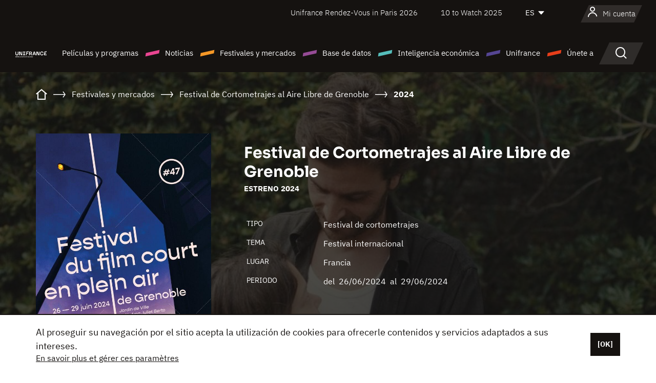

--- FILE ---
content_type: text/html;charset=utf-8
request_url: https://es.unifrance.org/festivales-y-mercados/854/festival-de-cortometrajes-al-aire-libre-de-grenoble/2024
body_size: 18372
content:
<!DOCTYPE html><html lang="es" prefix="og: http://ogp.me/ns#"><head><script>(function(w,d,s,l,i){w[l]=w[l]||[];w[l].push({'gtm.start':
						new Date().getTime(),event:'gtm.js'});var f=d.getElementsByTagName(s)[0],
					j=d.createElement(s),dl=l!='dataLayer'?'&l='+l:'';j.async=true;j.src=
					'https://www.googletagmanager.com/gtm.js?id='+i+dl;f.parentNode.insertBefore(j,f);
			})(window,document,'script','dataLayer','GTM-N94R5GK');</script><meta charset="utf-8"/><title>Festival de Cortometrajes al Aire Libre de Grenoble - 2024
            (Francia) - Unifrance</title><link rel="alternate" hreflang="fr" href="https://www.unifrance.org/festivals-et-marches/854/festival-du-film-court-en-plein-air-de-grenoble/2024"/><link rel="alternate" hreflang="en" href="https://en.unifrance.org/festivals-and-markets/854/festival-du-film-court-en-plein-air-de-grenoble/2024"/><link rel="alternate" hreflang="ja" href="https://japan.unifrance.org/映画祭と映画マーケット/854/festival-du-film-court-en-plein-air-de-grenoble/2024"/><meta content="width=device-width, initial-scale=1, shrink-to-fit=no" name="viewport"/><link type="image/x-icon" href="/ressources/internet/images/v2/favicon.svg" rel="shortcut icon"/><link type="image/x-icon" href="/ressources/internet/images/v2/favicon.svg" rel="icon"/><style>
				@font-face{font-family:IBMPlexSans;font-style:normal;font-weight:700;font-display:swap;src:local("IBMPlexSans"),url("/ressources/internet/fonts/IBMPlexSans/IBMPlexSans-700.ttf") format("truetype"),url("/ressources/internet/fonts/IBMPlexSans/IBMPlexSans-700.eot?#iefix") format("embedded-opentype"),url("/ressources/internet/fonts/IBMPlexSans/IBMPlexSans-700.woff2") format("woff2"),url("/ressources/internet/fonts/IBMPlexSans/IBMPlexSans-700.woff") format("woff"),url("/ressources/internet/fonts/IBMPlexSans/IBMPlexSans-700.svg") format("svg")}@font-face{font-family:IBMPlexSans;font-style:normal;font-weight:600;font-display:swap;src:local("IBMPlexSans"),url("/ressources/internet/fonts/IBMPlexSans/IBMPlexSans-600.ttf") format("truetype"),url("/ressources/internet/fonts/IBMPlexSans/IBMPlexSans-600.eot?#iefix") format("embedded-opentype"),url("/ressources/internet/fonts/IBMPlexSans/IBMPlexSans-600.woff2") format("woff2"),url("/ressources/internet/fonts/IBMPlexSans/IBMPlexSans-600.woff") format("woff"),url("/ressources/internet/fonts/IBMPlexSans/IBMPlexSans-600.svg") format("svg")}@font-face{font-family:IBMPlexSans;font-style:normal;font-weight:500;font-display:swap;src:local("IBMPlexSans"),url("/ressources/internet/fonts/IBMPlexSans/IBMPlexSans-500.ttf") format("truetype"),url("/ressources/internet/fonts/IBMPlexSans/IBMPlexSans-500.eot?#iefix") format("embedded-opentype"),url("/ressources/internet/fonts/IBMPlexSans/IBMPlexSans-500.woff2") format("woff2"),url("/ressources/internet/fonts/IBMPlexSans/IBMPlexSans-500.woff") format("woff"),url("/ressources/internet/fonts/IBMPlexSans/IBMPlexSans-500.svg") format("svg")}@font-face{font-family:IBMPlexSans;font-style:normal;font-weight:400;font-display:swap;src:local("IBMPlexSans"),url("/ressources/internet/fonts/IBMPlexSans/IBMPlexSans-400.ttf") format("truetype"),url("/ressources/internet/fonts/IBMPlexSans/IBMPlexSans-400.eot?#iefix") format("embedded-opentype"),url("/ressources/internet/fonts/IBMPlexSans/IBMPlexSans-400.woff2") format("woff2"),url("/ressources/internet/fonts/IBMPlexSans/IBMPlexSans-400.woff") format("woff"),url("/ressources/internet/fonts/IBMPlexSans/IBMPlexSans-400.svg") format("svg")}@font-face{font-family:IBMPlexSans;font-style:normal;font-weight:300;font-display:swap;src:local("IBMPlexSans"),url("/ressources/internet/fonts/IBMPlexSans/IBMPlexSans-300.ttf") format("truetype"),url("/ressources/internet/fonts/IBMPlexSans/IBMPlexSans-300.eot?#iefix") format("embedded-opentype"),url("/ressources/internet/fonts/IBMPlexSans/IBMPlexSans-300.woff2") format("woff2"),url("/ressources/internet/fonts/IBMPlexSans/IBMPlexSans-300.woff") format("woff"),url("/ressources/internet/fonts/IBMPlexSans/IBMPlexSans-300.svg") format("svg")}@font-face{font-family:IBMPlexSans;font-style:normal;font-weight:200;font-display:swap;src:local("IBMPlexSans"),url("/ressources/internet/fonts/IBMPlexSans/IBMPlexSans-200.ttf") format("truetype"),url("/ressources/internet/fonts/IBMPlexSans/IBMPlexSans-200.eot?#iefix") format("embedded-opentype"),url("/ressources/internet/fonts/IBMPlexSans/IBMPlexSans-200.woff2") format("woff2"),url("/ressources/internet/fonts/IBMPlexSans/IBMPlexSans-200.woff") format("woff"),url("/ressources/internet/fonts/IBMPlexSans/IBMPlexSans-200.svg") format("svg")}@font-face{font-family:IBMPlexSans;font-style:normal;font-weight:100;font-display:swap;src:local("IBMPlexSans"),url("/ressources/internet/fonts/IBMPlexSans/IBMPlexSans-100.ttf") format("truetype"),url("/ressources/internet/fonts/IBMPlexSans/IBMPlexSans-100.eot?#iefix") format("embedded-opentype"),url("/ressources/internet/fonts/IBMPlexSans/IBMPlexSans-100.woff2") format("woff2"),url("/ressources/internet/fonts/IBMPlexSans/IBMPlexSans-100.woff") format("woff"),url("/ressources/internet/fonts/IBMPlexSans/IBMPlexSans-100.svg") format("svg")}:root{--bs-blue:#55bdba;--bs-indigo:#6610f2;--bs-purple:#954b95;--bs-pink:#e94591;--bs-red:#e73e1a;--bs-orange:#f49726;--bs-yellow:#ffc107;--bs-green:#90c189;--bs-teal:#20c997;--bs-cyan:#0dcaf0;--bs-black:#151210;--bs-white:#fff;--bs-gray:#6c757d;--bs-gray-dark:#343a40;--bs-gray-100:#f8f9fa;--bs-gray-200:#e9ecef;--bs-gray-300:#dee2e6;--bs-gray-400:#ced4da;--bs-gray-500:#adb5bd;--bs-gray-600:#6c757d;--bs-gray-700:#495057;--bs-gray-800:#343a40;--bs-gray-900:#212529;--bs-primary:#74d1f6;--bs-black:#151210;--bs-pink:#e94591;--bs-orange:#f49726;--bs-purple:#954b95;--bs-blue:#55bdba;--bs-deep-purple:#554593;--bs-red:#e73e1a;--bs-green:#90c189;--bs-gray:#a6a096;--bs-brown:#816041;--bs-sand:#d8b882;--bs-primary-rgb:116,209,246;--bs-black-rgb:21,18,16;--bs-pink-rgb:233,69,145;--bs-orange-rgb:244,151,38;--bs-purple-rgb:149,75,149;--bs-blue-rgb:85,189,186;--bs-deep-purple-rgb:85,69,147;--bs-red-rgb:231,62,26;--bs-green-rgb:144,193,137;--bs-gray-rgb:166,160,150;--bs-brown-rgb:129,96,65;--bs-sand-rgb:216,184,130;--bs-white-rgb:255,255,255;--bs-black-rgb:21,18,16;--bs-body-color-rgb:21,18,16;--bs-body-bg-rgb:255,255,255;--bs-font-sans-serif:"IBMPlexSans";--bs-font-monospace:SFMono-Regular,Menlo,Monaco,Consolas,"Liberation Mono","Courier New",monospace;--bs-gradient:linear-gradient(180deg,rgba(255,255,255,0.15),rgba(255,255,255,0));--bs-body-font-family:IBMPlexSans;--bs-body-font-size:calc(1.285rem+0.42vw);--bs-body-font-weight:400;--bs-body-line-height:1.25;--bs-body-color:#151210;--bs-body-bg:#fff;--bs-border-width:1px;--bs-border-style:solid;--bs-border-color:#151210;--bs-border-color-translucent:rgba(21,18,16,0.175);--bs-border-radius:.375rem;--bs-border-radius-sm:.25rem;--bs-border-radius-lg:.5rem;--bs-border-radius-xl:1rem;--bs-border-radius-2xl:2rem;--bs-border-radius-pill:50rem;--bs-link-color:#74d1f6;--bs-link-hover-color:#5da7c5;--bs-code-color:#e94591;--bs-highlight-bg:#fff3cd}@media (min-width:1200px){:root{--bs-body-font-size:1.6rem}}*,::after,::before{box-sizing:border-box}@media (prefers-reduced-motion:no-preference){:root{scroll-behavior:smooth}}body{margin:0;font-family:var(--bs-body-font-family);font-size:var(--bs-body-font-size);font-weight:var(--bs-body-font-weight);line-height:var(--bs-body-line-height);color:var(--bs-body-color);text-align:var(--bs-body-text-align);background-color:var(--bs-body-bg);-webkit-text-size-adjust:100%}::-moz-focus-inner{padding:0;border-style:none}::-webkit-datetime-edit-day-field,::-webkit-datetime-edit-fields-wrapper,::-webkit-datetime-edit-hour-field,::-webkit-datetime-edit-minute,::-webkit-datetime-edit-month-field,::-webkit-datetime-edit-text,::-webkit-datetime-edit-year-field{padding:0}::-webkit-inner-spin-button{height:auto}::-webkit-search-decoration{-webkit-appearance:none}::-webkit-color-swatch-wrapper{padding:0}::file-selector-button{font:inherit;-webkit-appearance:button}iframe{border:0}:root{--bs-body-font-size:1.6rem}html{font-size:62.5%}*{-webkit-font-smoothing:antialiased;-moz-font-smoothing:antialiased;-moz-osx-font-smoothing:grayscale}@media (min-width:1280px){body{background:linear-gradient(180deg,#151210 0,#151210 12rem,#fff 12rem)}}body{font-family:IBMPlexSans}
			</style><link onload="this.onload=null;this.rel=&apos;stylesheet&apos;;this.media=&apos;all&apos;" as="style" href="/ressources/internet/css/bootstrap.min.css?t=1767688136596" rel="preload"/><link onload="this.onload=null;this.rel=&apos;stylesheet&apos;;this.media=&apos;all&apos;" media="screen and (min-width: 768px)" as="style" href="/ressources/internet/css/unifrance-desktop.min.css?t=1767688136596" rel="preload"/><link onload="this.onload=null;this.rel=&apos;stylesheet&apos;;this.media=&apos;all&apos;" media="screen and (max-width: 767px)" as="style" href="/ressources/internet/css/unifrance-mobile.min.css?t=1767688136596" rel="preload"/><link onload="this.onload=null;this.rel=&apos;stylesheet&apos;;this.media=&apos;all&apos;" media="screen and (min-width: 768px)" as="style" href="/ressources/internet/css/unifrance-event-desktop.min.css?t=1767688136596" rel="preload"/><link onload="this.onload=null;this.rel=&apos;stylesheet&apos;;this.media=&apos;all&apos;" media="screen and (max-width: 767px)" as="style" href="/ressources/internet/css/unifrance-event-mobile.min.css?t=1767688136596" rel="preload"/></head><body class=""><noscript><iframe style="display:none;visibility:hidden" width="0" height="0" src="https://www.googletagmanager.com/ns.html?id=GTM-N94R5GK"/></noscript><label hidden="hidden" id="moins">Ver menos</label><label hidden="hidden" id="plus">Ver todo</label><label hidden="hidden" id="inTotal">en total</label><label hidden="hidden" id="voirLaFiche">Ver la ficha</label><label hidden="hidden" id="allDep">Todos Departements</label><label hidden="hidden" id="showCaptchaModal">true</label><div class="site-wrapper"><div data-datemodification="1450533930638" data-promotionid="2070" style="display: none" class="appMobileOff headerInfos cookies-banner"><div class="cookies-banner--wrapper container"><div class="cookies-banner--txt"><p> Al proseguir su navegación por el sitio acepta la utilización de cookies para ofrecerle contenidos y servicios adaptados a sus intereses.</p><a class="moreInfos" target="_blank" href="https://es.unifrance.org/promotion/6820/titleClick">En savoir plus et gérer ces paramètres</a></div><div class="cookies-banner--actions"><a class="closeHeaderInfos btn btn-primary" href="#">[OK]</a></div><div class="clearfix"></div><div id="inform-and-ask" style="display: none; width: 300px; background-color: white; repeat: scroll 0% 0% white; border: 1px solid #cccccc; padding :10px 10px;text-align:center; position: fixed; top:30px; left:50%; margin-top:0px; margin-left:-150px; z-index:100000; opacity:1"><div>Etes vous sur?</div><div style="padding :10px 10px;text-align:center;"><button onclick="tagAnalyticsCNIL.CookieConsent.hideInform()" name="cancel" class="btn btn-red btn-pill btn-block">Non</button></div></div></div></div><header role="banner" class="site-header js-header-uni"><div class="site-header__inner"><div class="container"><div class="site-header__top d-none d-xl-flex align-items-center justify-content-end"><ul class="list-unstyled d-flex align-items-center m-0"><li><a href="https://www.unifrance.org/festivals-et-marches/650/rendez-vous-d-unifrance-a-paris/2026">
                                                    Unifrance Rendez-Vous in Paris 2026
                                                    </a></li><li><a href="https://es.unifrance.org/festivales-y-mercados/1236/10-to-watch-de-unifrance/2025">
                                                    10 to Watch 2025
                                                    </a></li><li><div class="site-header__lang"><select name="langues" aria-label="Español" title="Español"><option value="https://es.unifrance.org/festivales-y-mercados/854/festival-de-cortometrajes-al-aire-libre-de-grenoble/2024" selected="selected">ES</option><option value="https://www.unifrance.org/festivals-et-marches/854/festival-du-film-court-en-plein-air-de-grenoble/2024">FR</option><option value="https://en.unifrance.org/festivals-and-markets/854/festival-du-film-court-en-plein-air-de-grenoble/2024">EN</option><option value="https://japan.unifrance.org/映画祭と映画マーケット/854/festival-du-film-court-en-plein-air-de-grenoble/2024">JA</option></select></div></li></ul></div><div tabindex="-1" id="main-menu" class="site-header__bottom d-flex align-items-center justify-content-xl-between"><div class="site-header__btn d-xl-none"><button class="btn-unstyled js-navbar-toggler navbar-toggler"><span aria-hidden="true" class="unificon unificon-menu"></span><span class="visually-hidden">Menu</span></button></div><div class="site-header__lang d-none"><select name="langues" aria-label="Español" title="Español"><option value="https://es.unifrance.org/festivales-y-mercados/854/festival-de-cortometrajes-al-aire-libre-de-grenoble/2024" selected="selected">ES</option><option value="https://www.unifrance.org/festivals-et-marches/854/festival-du-film-court-en-plein-air-de-grenoble/2024">FR</option><option value="https://en.unifrance.org/festivals-and-markets/854/festival-du-film-court-en-plein-air-de-grenoble/2024">EN</option><option value="https://japan.unifrance.org/映画祭と映画マーケット/854/festival-du-film-court-en-plein-air-de-grenoble/2024">JA</option></select></div><div class="dropdown-user-wrapper dropdown login-btn"><a title="Ver mi perfil" id="dropdownUser" class="dropdown-toggle text-decoration-none" href="https://es.unifrance.org/login"><span class="avatar-navbar avatar-user"><span aria-hidden="true" class="unificon unificon-user"></span><span class="avatar-user-text">Mi cuenta</span></span></a></div><div class="site-header__logo"><a href="https://es.unifrance.org/"><img height="58" width="281" alt="UNIFRANCE - all the accents of creativity" src="/ressources/internet/images/v2/unifrance-header.svg" class="img-fluid"/></a></div><div class="site-header__nav"><div class="site-header__mobileTop d-xl-none"><div class="site-header__close"><button class="btn-unstyled js-navbar-toggler"><span aria-hidden="true" class="unificon unificon-close"></span><span class="visually-hidden">Buscar en</span></button></div><div class="site-header__logo-mobile"><a href=""><img height="58" width="281" alt="UNIFRANCE" src="/ressources/internet/images/v2/unifrance-header-dark.svg" class="img-fluid"/></a></div><div class="site-header__lang lang-mobile"><select name="langues" aria-label="Español" title="Español"><option value="https://es.unifrance.org/festivales-y-mercados/854/festival-de-cortometrajes-al-aire-libre-de-grenoble/2024" selected="selected">ES</option><option value="https://www.unifrance.org/festivals-et-marches/854/festival-du-film-court-en-plein-air-de-grenoble/2024">FR</option><option value="https://en.unifrance.org/festivals-and-markets/854/festival-du-film-court-en-plein-air-de-grenoble/2024">EN</option><option value="https://japan.unifrance.org/映画祭と映画マーケット/854/festival-du-film-court-en-plein-air-de-grenoble/2024">JA</option></select></div></div><nav aria-label="Navigation principale" class="site-header__menu"><ul class="navbar-nav level1 unif-list"><li class="nav-item d-xl-none"><a class="nav-item nav-link" href="">Página principal</a></li><li class="nav-item no-theme dropdown dropdown-hover"><button aria-expanded="true" data-bs-auto-close="outside" data-bs-toggle="dropdown" class="nav-item nav-link dropdown-toggle">Películas y programas</button><div class="submenu dropdown-menu menu-type-big"><div class="submenu__inner"><div class="submenu__wrapper d-flex"><div class="submenu__item"><div class="submenu__title">PELÍCULAS Y PROGRAMAS FRANCESES</div><ul class="list-unstyled unif-list submenu__content"><li><a class="nav-item nav-link" href="https://es.unifrance.org/pelicula/largometrajes">Largometrajes</a></li><li><a class="nav-item nav-link" href="https://es.unifrance.org/pelicula/cortometrajes">Cortometrajes</a></li><li><a class="nav-item nav-link" href="https://es.unifrance.org/serie/espace-programme">Programas audiovisuales</a></li><li><a class="nav-item nav-link" href="/vr">Obras inmersivas</a></li></ul></div><div class="submenu__item"><div class="submenu__title">PROFESIONALES: VER UNA OBRA</div><ul class="list-unstyled unif-list submenu__content"><li><a class="nav-item nav-link" target="_blank" href="https://screeningroom.unifrance.org/">Screening Room</a><span aria-hidden="true" class="unificon unificon-link-external"></span></li><li><a class="nav-item nav-link" href="https://es.unifrance.org/cortometrajes/shortFilmGallery">Short Film Gallery</a><span aria-hidden="true" class="unificon unificon-cadenas"></span></li></ul></div><div class="submenu__item"><div class="submenu__title">BUSCAR UNA PELÍCULA O UN PROGRAMA</div><ul class="list-unstyled unif-list submenu__content"><li><a href="https://es.unifrance.org/recherche/pelicula" class="nav-item nav-link">Todas las películas y programas</a></li><li><a href="https://es.unifrance.org/recherche/pelicula?genres=film.genre.fiction&sort=pertinence" class="nav-item nav-link">Ficción</a></li><li><a href="https://es.unifrance.org/recherche/pelicula?genres=film.genre.documentaire&sort=pertinence" class="nav-item nav-link">Documental</a></li><li><a href="https://es.unifrance.org/recherche/pelicula?genres=film.genre.animation&sort=pertinence" class="nav-item nav-link">Animación</a></li><li><a href="https://es.unifrance.org/recherche/pelicula?metrage=film.format.audiovisuel&formatProgramme=audiovisuel.format.serie&sort=pertinence" class="nav-item nav-link">Serie</a></li></ul></div></div></div></div></li><li class="nav-item theme1 dropdown dropdown-hover"><button aria-expanded="true" data-bs-auto-close="outside" data-bs-toggle="dropdown" class="nav-item nav-link dropdown-toggle">Noticias</button><div class="submenu dropdown-menu menu-type-normal"><div class="submenu__inner"><div class="submenu__wrapper d-flex"><div class="submenu__item"><ul class="list-unstyled unif-list submenu__content"><li><a class="nav-item nav-link" href="https://es.unifrance.org/actualidad">En los titulares</a></li><li><a href="https://es.unifrance.org/recherche/actualite?rubriques=actu.rubrique.chiffresinternational&sort=pertinence" class="nav-item nav-link">Taquilla</a></li><li><a href="https://es.unifrance.org/recherche/actualite?rubriques=actu.rubrique.actuvideo&sort=pertinence" class="nav-item nav-link">En vídeo</a></li><li><a href="https://es.unifrance.org/recherche/actualite?rubriques=actu.rubrique.Entretiens&sort=pertinence" class="nav-item nav-link">Entrevistas</a></li><li><a href="https://es.unifrance.org/recherche/actualite?rubriques=actu.rubrique.Revuedepresseetrangere&sort=pertinence" class="nav-item nav-link">Revista de prensa extranjera</a></li><li><a class="nav-item nav-link" href="https://es.unifrance.org/mis-boletines-de-noticias/">Boletines</a></li></ul></div></div></div></div></li><li class="nav-item theme2 dropdown dropdown-hover"><button aria-expanded="true" data-bs-auto-close="outside" data-bs-toggle="dropdown" class="nav-item nav-link dropdown-toggle">Festivales y mercados</button><div class="submenu dropdown-menu menu-type-normal"><div class="submenu__inner"><div class="submenu__wrapper d-flex"><div class="submenu__item"><ul class="list-unstyled unif-list submenu__content"><li><a class="nav-item nav-link" href="https://es.unifrance.org/festivales-y-mercados">En los titulares</a></li><li><a href="https://es.unifrance.org/recherche/manifestacion?type=manifestation.type.festivallm&type=manifestation.type.festivallmcm&sort=pertinence" class="nav-item nav-link">Eventos cine</a></li><li><a href="https://es.unifrance.org/recherche/manifestacion?type=manifestation.type.audiovisuel&sort=pertinence" class="nav-item nav-link">Eventos audiovisuales</a></li><li><a class="nav-item nav-link anchorLink" href="https://es.unifrance.org/festivales-y-mercados#telechargements">Catálogos descargables</a></li></ul></div></div></div></div></li><li class="nav-item theme3 dropdown dropdown-hover"><button aria-expanded="true" data-bs-auto-close="outside" data-bs-toggle="dropdown" class="nav-item nav-link dropdown-toggle">Base de datos</button><div class="submenu dropdown-menu menu-type-big menu-type-large"><div class="submenu__inner"><div class="submenu__wrapper d-flex"><div class="submenu__item"><div class="submenu__title">BUSCAR A UNA PERSONA</div><ul class="list-unstyled unif-list submenu__content"><li><a href="https://es.unifrance.org/recherche/particulares" class="nav-item nav-link">Todos los profesionales</a></li><li><a href="https://es.unifrance.org/recherche/particulares?secteursAV=audiovisuel.secteur.audiovisuel&secteursAV=audiovisuel.secteur.cinema&nationalitePersonne=pays.fr&rolesSociete=societe.activitefilm.exportation&typeActivitesLiees=fr.openwide.unifrance.common.core.business.societe.model.Societe&sort=pertinence" class="nav-item nav-link">Vendedores franceses</a></li><li><a href="https://es.unifrance.org/recherche/particulares?secteursAV=audiovisuel.secteur.audiovisuel&activitesAV=audiovisuel.activite.achat" class="nav-item nav-link">Compradores audiovisuales extranjeros</a></li></ul></div><div class="submenu__item"><div class="submenu__title">BUSCAR UNA EMPRESA</div><ul class="list-unstyled unif-list submenu__content"><li><a href="https://es.unifrance.org/recherche/empresas" class="nav-item nav-link">Todas las empresas</a></li><li><a href="https://es.unifrance.org/recherche/empresas?paysOrigine=pays.fr&rolesSociete=societe.activitefilm.exportation&sort=pertinence" class="nav-item nav-link">Ventas internacionales</a></li><li><a href="https://es.unifrance.org/recherche/empresas?rolesSociete=societe.activitefilm.distributionetrangerCM&rolesSociete=societe.activitefilm.distributionetrangerLM&sort=pertinence" class="nav-item nav-link">Distribución cinematográfica en el extranjero</a></li><li><a href="https://es.unifrance.org/recherche/empresas?rolesSociete=societe.activitefilm.coproduction&rolesSociete=societe.activitefilm.producteurassocie&rolesSociete=societe.activitefilm.productiondeleguee&rolesSociete=societe.activitefilm.productionetrangere&rolesSociete=societe.activitefilm.productionexecutive&sort=pertinence" class="nav-item nav-link">Producción y coproducción</a></li><li><a href="https://es.unifrance.org/recherche/empresas?activitesHF=societe.activitehorsfilm.editionvideo_cm&activitesHF=societe.activitehorsfilm.editionvideodvd&activitesHF=societe.activitehorsfilm.maisonedition&sort=pertinence" class="nav-item nav-link">Edición de vídeo</a></li><li><a href="https://es.unifrance.org/recherche/empresas?activitesHF=societe.activitehorsfilm.presseecrite&activitesHF=societe.activitehorsfilm.presseinternet&activitesHF=societe.activitehorsfilm.presseradio&activitesHF=societe.activitehorsfilm.pressetv&sort=pertinence" class="nav-item nav-link">Media</a></li></ul></div><div class="submenu__item"><div class="submenu__title">CHERCHER PAR PAYS OU ZONE</div><div class="form-item d-flex flex-column gap-3"><select onchange="location = this.options[this.selectedIndex].value;" class="form-select-search order-2"><option value="">Choisir un pays</option><option value="https://es.unifrance.org/box-office/101/alemania">Alemania</option><option value="https://es.unifrance.org/box-office/508/arabia-saudita">Arabia Saudita</option><option value="https://es.unifrance.org/box-office/361/argentina">Argentina</option><option value="https://es.unifrance.org/box-office/74849/asie-pacifique-ap">Asie Pacifique AP</option><option value="https://es.unifrance.org/box-office/601/australia">Australia</option><option value="https://es.unifrance.org/box-office/102/austria">Austria</option><option value="https://es.unifrance.org/box-office/180/bielorrusia">Bielorrusia</option><option value="https://es.unifrance.org/box-office/362/bolivia">Bolivia</option><option value="https://es.unifrance.org/box-office/204/bosnia-y-herzegovina">Bosnia y Herzegovina</option><option value="https://es.unifrance.org/box-office/363/brasil">Brasil</option><option value="https://es.unifrance.org/box-office/163/bulgaria">Bulgaria</option><option value="https://es.unifrance.org/box-office/103/belgica">B&eacute;lgica</option><option value="https://es.unifrance.org/box-office/711/cambodia">Cambodia</option><option value="https://es.unifrance.org/box-office/202/canada">Canad&aacute;</option><option value="https://es.unifrance.org/box-office/364/chile">Chile</option><option value="https://es.unifrance.org/box-office/731/china">China</option><option value="https://es.unifrance.org/box-office/104/chipre">Chipre</option><option value="https://es.unifrance.org/box-office/365/colombia">Colombia</option><option value="https://es.unifrance.org/box-office/733/corea-del-sur">Corea del Sur</option><option value="https://es.unifrance.org/box-office/301/costa-rica">Costa Rica</option><option value="https://es.unifrance.org/box-office/415/costa-de-marfil">Costa de Marfil</option><option value="https://es.unifrance.org/box-office/159/croacia">Croacia</option><option value="https://es.unifrance.org/box-office/118/dinamarca">Dinamarca</option><option value="https://es.unifrance.org/box-office/366/ecuador">Ecuador</option><option value="https://es.unifrance.org/box-office/492/egipto">Egipto</option><option value="https://es.unifrance.org/box-office/511/emiratos-arabes-unidos">Emiratos Arabes Unidos</option><option value="https://es.unifrance.org/box-office/169/eslovaquia">Eslovaquia</option><option value="https://es.unifrance.org/box-office/158/eslovenia">Eslovenia</option><option value="https://es.unifrance.org/box-office/106/espana">Espa&ntilde;a</option><option value="https://es.unifrance.org/box-office/201/estados-unidos">Estados Unidos</option><option value="https://es.unifrance.org/box-office/182/estonia">Estonia</option><option value="https://es.unifrance.org/box-office/724/filipinas">Filipinas</option><option value="https://es.unifrance.org/box-office/119/finlandia">Finlandia</option><option value="https://es.unifrance.org/box-office/107/gran-bretana">Gran Breta&ntilde;a</option><option value="https://es.unifrance.org/box-office/108/grecia">Grecia</option><option value="https://es.unifrance.org/box-office/721/hong-kong">Hong Kong</option><option value="https://es.unifrance.org/box-office/164/hungria">Hungr&iacute;a</option><option value="https://es.unifrance.org/box-office/703/india">India</option><option value="https://es.unifrance.org/box-office/722/indonesia">Indonesia</option><option value="https://es.unifrance.org/box-office/120/islandia">Islandia</option><option value="https://es.unifrance.org/box-office/521/israel">Israel</option><option value="https://es.unifrance.org/box-office/109/italia">Italia</option><option value="https://es.unifrance.org/box-office/740/japon">Jap&oacute;n</option><option value="https://es.unifrance.org/box-office/397/kazajistan">Kazajist&aacute;n</option><option value="https://es.unifrance.org/box-office/184/letonia">Letonia</option><option value="https://es.unifrance.org/box-office/185/lituania">Lituania</option><option value="https://es.unifrance.org/box-office/74786/libano">L&iacute;bano</option><option value="https://es.unifrance.org/box-office/100/macedonia-del-norte">Macedonia del Norte</option><option value="https://es.unifrance.org/box-office/723/malasia">Malasia</option><option value="https://es.unifrance.org/box-office/402/marruecos">Marruecos</option><option value="https://es.unifrance.org/box-office/367/mexico">M&eacute;xico</option><option value="https://es.unifrance.org/box-office/464/nigeria">Nigeria</option><option value="https://es.unifrance.org/box-office/121/noruega">Noruega</option><option value="https://es.unifrance.org/box-office/605/nueva-zelanda">Nueva Zelanda</option><option value="https://es.unifrance.org/box-office/368/paraguay">Paraguay</option><option value="https://es.unifrance.org/box-office/111/paises-bajos">Pa&iacute;ses Bajos</option><option value="https://es.unifrance.org/box-office/74794/peru">Per&uacute;</option><option value="https://es.unifrance.org/box-office/165/polonia">Polonia</option><option value="https://es.unifrance.org/box-office/112/portugal">Portugal</option><option value="https://es.unifrance.org/box-office/20201/quebec">Quebec</option><option value="https://es.unifrance.org/box-office/167/republica-checa">Rep&uacute;blica Checa</option><option value="https://es.unifrance.org/box-office/166/rumania">Ruman&iacute;a</option><option value="https://es.unifrance.org/box-office/168/rusia">Rusia</option><option value="https://es.unifrance.org/box-office/408/serbia">Serbia</option><option value="https://es.unifrance.org/box-office/725/singapur">Singapur</option><option value="https://es.unifrance.org/box-office/481/sudafrica">Sud&aacute;frica</option><option value="https://es.unifrance.org/box-office/122/suecia">Suecia</option><option value="https://es.unifrance.org/box-office/113/suiza">Suiza</option><option value="https://es.unifrance.org/box-office/726/tailandia">Tailandia</option><option value="https://es.unifrance.org/box-office/727/taiwan">Taiw&aacute;n</option><option value="https://es.unifrance.org/box-office/114/turquia">Turqu&iacute;a</option><option value="https://es.unifrance.org/box-office/403/tunez">T&uacute;nez</option><option value="https://es.unifrance.org/box-office/186/ucrania">Ucrania</option><option value="https://es.unifrance.org/box-office/370/uruguay">Uruguay</option><option value="https://es.unifrance.org/box-office/371/venezuela">Venezuela</option><option value="https://es.unifrance.org/box-office/713/vietnam">Vietnam</option></select><select onchange="location = this.options[this.selectedIndex].value;" class="form-select-search order-2"><option value="">Choisir une zone géographique</option><option value="https://es.unifrance.org/box-office/3/america-latina">Am&eacute;rica Latina</option><option value="https://es.unifrance.org/box-office/2/america-del-norte">Am&eacute;rica del Norte</option><option value="https://es.unifrance.org/box-office/7/asia">Asia</option><option value="https://es.unifrance.org/box-office/8/europa-central-y-oriental">Europa Central y Oriental</option><option value="https://es.unifrance.org/box-office/1/europa-occidental">Europa Occidental</option><option value="https://es.unifrance.org/box-office/74807/mundo">Mundo</option><option value="https://es.unifrance.org/box-office/6/oceania">Ocean&iacute;a</option><option value="https://es.unifrance.org/box-office/5/oriente-medio">Oriente Medio</option><option value="https://es.unifrance.org/box-office/4/africa">&Aacute;frica</option></select></div><div class="submenu__title">CHERCHER PAR GENRE</div><div class="form-item d-flex flex-column"><select onchange="if($(&apos;#showCaptchaModal&apos;).text() === &apos;true&apos;) { $(&apos;#captchaModalForm&apos;).attr(&apos;action&apos;, this.options[this.selectedIndex].value); $(&apos;#captchaModal&apos;).modal(&apos;show&apos;); } else location = this.options[this.selectedIndex].value;" class="form-select-search order-2"><option value="">Elegir un género</option><option value="https://es.unifrance.org/recherche/pelicula?genres=film.genre.spectaclevivant&amp;sort=pertinence"></option><option value="https://es.unifrance.org/recherche/pelicula?genres=film.genre.animation&amp;sort=pertinence">Animación</option><option value="https://es.unifrance.org/recherche/pelicula?genres=film.genre.clip&amp;sort=pertinence">Clip</option><option value="https://es.unifrance.org/recherche/pelicula?genres=film.genre.documentaire&amp;sort=pertinence">Documental</option><option value="https://es.unifrance.org/recherche/pelicula?genres=film.genre.experimental&amp;sort=pertinence">Experimental</option><option value="https://es.unifrance.org/recherche/pelicula?genres=film.genre.fiction&amp;sort=pertinence">Ficción</option></select></div></div><div class="submenu__item"><div class="submenu__title">CONDITIONS DE RÉFÉRENCEMENT</div><ul class="list-unstyled unif-list submenu__content"><li><a class="nav-item nav-link" href="https://es.unifrance.org/institucional/referencement-oeuvres-societes-personnes">Référencement oeuvres, sociétés et personnes</a></li></ul></div></div></div></div></li><li class="nav-item theme4 dropdown dropdown-hover"><button aria-expanded="true" data-bs-auto-close="outside" data-bs-toggle="dropdown" class="nav-item nav-link dropdown-toggle">Inteligencia económica</button><div class="submenu dropdown-menu menu-type-normal"><div class="submenu__inner"><div class="submenu__wrapper d-flex"><div class="submenu__item"><ul class="list-unstyled unif-list submenu__content"><li><a class="nav-item nav-link" href="https://es.unifrance.org/box-office/74807/mundo">Datos económicos internacionales</a></li><li><a class="nav-item nav-link" href="https://es.unifrance.org/box-office">Datos económicos por país o zona geográfica</a></li><li><a href="https://es.unifrance.org/recherche/actualite?rubriques=actu.rubrique.etudes&sort=pertinence" class="nav-item nav-link">Estudio y revisiones anuales</a></li><li><a href="https://es.unifrance.org/recherche/actualite?rubriques=actu.rubrique.veillenumerique&sort=pertinence" class="nav-item nav-link">Reloj digital</a></li></ul></div></div></div></div></li><li class="nav-item theme5 dropdown dropdown-hover"><button aria-expanded="true" data-bs-auto-close="outside" data-bs-toggle="dropdown" class="nav-item nav-link dropdown-toggle">Unifrance</button><div class="submenu dropdown-menu menu-type-normal"><div class="submenu__inner"><div class="submenu__wrapper d-flex"><div class="submenu__item"><ul class="list-unstyled unif-list submenu__content"><li><a class="nav-item nav-link" href="https://es.unifrance.org/institucional/misiones">Misiones</a></li><li><a class="nav-item nav-link" href="https://es.unifrance.org/institucional/equipo">Organigrama</a></li><li><a class="nav-item nav-link" href="https://es.unifrance.org/institucional/instancias">Cuerpos</a></li><li><a class="nav-item nav-link" href="https://es.unifrance.org/institucional/oficinas-extranjero">Oficinas en el extranjero</a></li><li><a class="nav-item nav-link" href="https://es.unifrance.org/institucional/socios">Socios</a></li><li><a class="nav-item nav-link" href="https://es.unifrance.org/institucional/fonds-de-dotation">Fondo de Dotación para Unifrance</a></li><li><a class="nav-item nav-link" href="https://es.unifrance.org/institucional/recrutement">Contratación</a></li><li><a class="nav-item nav-link" href="https://es.unifrance.org/institucional/valeurs">Valores</a></li><li><a class="nav-item nav-link" href="https://es.unifrance.org/institucional/vhss">VHSS</a></li></ul></div></div></div></div></li><li class="nav-item theme6 dropdown dropdown-hover"><button aria-expanded="true" data-bs-auto-close="outside" data-bs-toggle="dropdown" class="nav-item nav-link dropdown-toggle">Únete a</button><div class="submenu dropdown-menu menu-type-big"><div class="submenu__inner"><div class="submenu__wrapper d-flex"><div class="submenu__item"><div class="submenu__title">PROFESIONALES DEL CINE</div><ul class="list-unstyled unif-list submenu__content"><li><a class="nav-item nav-link" href="https://es.unifrance.org/institucional/productores-cine">Productores de largometrajes</a></li><li><a class="nav-item nav-link" href="https://es.unifrance.org/institucional/exportadores-largometrajes">Exportadores de largometrajes</a></li><li><a class="nav-item nav-link" href="https://es.unifrance.org/institucional/distribuidores-cortometrajes">Productores y distribuidores de cortometrajes u obras inmersivas</a></li><li><a class="nav-item nav-link" href="https://es.unifrance.org/institucional/artistas">Directores, actores, guionistas, compositores y agentes</a></li></ul></div><div class="submenu__item"><div class="submenu__title">PROFESIONALES DEL SECTOR AUDIOVISUAL</div><ul class="list-unstyled unif-list submenu__content"><li><a class="nav-item nav-link" href="https://es.unifrance.org/institucional/audiovisuales-distribuidores">Directores, actores, guionistas, compositores y agentes</a></li><li><a class="nav-item nav-link" href="https://es.unifrance.org/institucional/productores-television">Productores de películas y programas audiovisuales</a></li><li><a class="nav-item nav-link" href="https://es.unifrance.org/institucional/artistas">Directores, actores, guionistas, compositores y agentes</a></li></ul></div></div></div></div></li></ul></nav><div class="site-header__links-mobile d-xl-none"><ul class="list-unstyled"><li><a href="https://www.unifrance.org/festivals-et-marches/650/rendez-vous-d-unifrance-a-paris/2026">
                                                            Unifrance Rendez-Vous in Paris 2026
                                                            </a></li><li><a href="https://es.unifrance.org/festivales-y-mercados/1236/10-to-watch-de-unifrance/2025">
                                                            10 to Watch 2025
                                                            </a></li></ul></div></div><div tabindex="-1" class="site-header__search" id="main-search"><button onclick="setTimeout(function(){$(&apos;#modal-search__input&apos;).focus();}, 500)" data-bs-target="#searchModal" data-bs-toggle="modal" class="btn-unstyled"><span aria-hidden="true" class="unificon unificon-search"></span><span class="visually-hidden">Buscar en</span></button></div></div></div></div></header><div class="site-wrapper"><main tabindex="-1" role="main" class="site-content" id="main-content"><div class="jumbotron uni-banner text-white bg-black page-jumbotron"><div class="embed-img"><picture><img alt="Festival de Cortometrajes al Aire Libre de Grenoble - 2024" title="Festival de Cortometrajes al Aire Libre de Grenoble - 2024" width="1024" height="592" src="https://medias.unifrance.org/medias/47/134/296495/format_page/festival-de-cortometrajes-al-aire-libre-de-grenoble-2024.jpg"/></picture></div><div class="jumbotron-inner"><div class="breadcrumb-wrapper container d-none d-lg-block"><nav aria-label="Fil d&apos;Ariane"><ol typeof="BreadcrumbList" vocab="http://schema.org/" class="breadcrumb"><li typeof="ListItem" property="itemListElement" class="breadcrumb-item"><a typeof="WebPage" property="item" href="https://es.unifrance.org/"><span aria-hidden="true" class="unificon unificon-home"></span><span class="d-none" property="id">https://es.unifrance.org/</span><span class="d-none" property="name">Página principal</span></a><meta content="1" property="position"/></li><li typeof="ListItem" property="itemListElement" class="breadcrumb-item"><a typeof="WebPage" property="item" href="https://es.unifrance.org/festivales-y-mercados"><span class="d-none" property="id">https://es.unifrance.org/festivales-y-mercados</span><span property="name">Festivales y mercados</span></a><meta content="2" property="position"/></li><li typeof="ListItem" property="itemListElement" class="breadcrumb-item"><a typeof="WebPage" property="item" href="https://es.unifrance.org/festivales-y-mercados/854/festival-de-cortometrajes-al-aire-libre-de-grenoble"><span class="d-none" property="id">https://es.unifrance.org/festivales-y-mercados/854/festival-de-cortometrajes-al-aire-libre-de-grenoble</span><span property="name">Festival de Cortometrajes al Aire Libre de Grenoble</span></a><meta content="3" property="position"/></li><li typeof="ListItem" property="itemListElement" class="breadcrumb-item active"><span property="name">2024</span><meta content="4" property="position"/></li></ol></nav></div><div class="d-lg-none container prevLink"><a href="https://es.unifrance.org/festivales-y-mercados/854/festival-de-cortometrajes-al-aire-libre-de-grenoble" class="link-back"><span aria-hidden="true" class="unificon unificon-arrow-right-long"></span><span>Festival de Cortometrajes al Aire Libre de Grenoble</span></a></div><div class="container"><div class="jumbotron__content"><div class="jumbotron__image jumbotron-gallery"><a data-pswp-height="900" data-pswp-width="637" data-size="637x900" href="https://medias.unifrance.org/medias/35/69/279843/format_page/festival-de-cortometrajes-al-aire-libre-de-grenoble-2024.jpg"><picture><img class="img-fluid" border="0" alt="Festival de Cortometrajes al Aire Libre de Grenoble - 2024" title="Festival de Cortometrajes al Aire Libre de Grenoble - 2024" width="637" height="900" src="https://medias.unifrance.org/medias/35/69/279843/format_page/festival-de-cortometrajes-al-aire-libre-de-grenoble-2024.jpg"/></picture></a></div><h1 class="jumbotron__title person-title like-h1">Festival de Cortometrajes al Aire Libre de Grenoble</h1><p class="jumbotron__subtitle text-uppercase"><b>Estreno 2024</b></p><div class="jumbotron__infos"><p class="info"><span class="info__label small text-uppercase">Tipo</span>Festival de cortometrajes</p><p class="info"><span class="info__label small text-uppercase">Tema</span>Festival internacional</p><p class="info"><span class="info__label small text-uppercase">Lugar</span>Francia</p><p class="info"><span class="info__label small text-uppercase">Periodo</span>del
                                     
                                <time datetime="2024-06-26T00:00:00+02:00" itemprop="startDate" class="time-edition"> 26/06/2024 </time>
                                     
                                al
                                     
                                <time datetime="2024-06-29T00:00:00+02:00" itemprop="endDate" class="time-edition"> 29/06/2024</time></p></div></div></div></div></div><div class="container page-sheet"><div class="row"><div class="col-lg-4"><div class="sticky-wrapper"><div class="sticky js-sticky-summary" id="scrollspy"><picture class="scrollspy__image"><img style="padding-top:5px; padding-bottom:5px;" border="0" alt="Festival de Cortometrajes al Aire Libre de Grenoble - 2024" title="Festival de Cortometrajes al Aire Libre de Grenoble - 2024" width="220" height="310" src="https://medias.unifrance.org/medias/35/69/279843/format_web/festival-de-cortometrajes-al-aire-libre-de-grenoble-2024.jpg" loading="lazy"/></picture><div class="scrollspy__nav js-sticky-summary-nav"><ul class="scrollspy__list js-summary-list-data"></ul></div><div class="scrollspy__btn d-flex gap-3 align-items-start"><span class="scrollspy__btn-summary d-lg-none"><button data-bs-target="#summaryModal" data-bs-toggle="modal" class="btn btn-secondary justify-content-center p-0"><span aria-hidden="true" class="unificon unificon-liste"></span><span class="d-inline p-2">Sommaire de la fiche</span></button></span><div class="popover-wrapper"><button data-bs-custom-class="popover-partager" data-bs-placement="right" data-bs-toggle="popover" data-bs-trigger="click" aria-label="Partager" type="button" class="btn btn-primary"><span aria-hidden="true" class="unificon unificon-partage me-0 me-md-3 me-xxl-5"></span><span class="d-none d-lg-block">Compartir</span></button><div class="popover-content d-none"><ul class="list-unstyled"><li><a target="_blank" href="https://www.facebook.com/sharer/sharer.php?u=https://es.unifrance.org/festivales-y-mercados/854/festival-de-cortometrajes-al-aire-libre-de-grenoble/2024"><span class="unificon"><img class="align-top" alt="Facebook" title="Facebook" width="35" height="35" src="https://medias.unifrance.org/medias/228/86/284388/visuel/facebook.svg" loading="lazy"/></span><span class="text">Facebook</span></a></li><li><a target="_blank" href="mailto:?body=https://es.unifrance.org/festivales-y-mercados/854/festival-de-cortometrajes-al-aire-libre-de-grenoble/2024&subject=Festival de Cortometrajes al Aire Libre de Grenoble - 2024"><span aria-hidden="true" class="unificon unificon-enveloppe"></span><span class="text">Mail</span></a></li></ul></div></div><div><button onclick="$(&apos;.login-btn a&apos;)[0].click(); return false;" href="https://es.unifrance.org/login" class="btn btn-primary btn-active"><span aria-hidden="true" class="unificon unificon-favori icon-un-active me-0 me-md-3 me-xxl-5"></span><span class="text-un-active">Favori</span></button></div></div></div></div><div aria-hidden="true" aria-labelledby="summaryModalTitle" tabindex="-1" data-bs-keyboard="true" id="summaryModal" class="modal modal-summary fade"><div class="modal-dialog"><div class="modal-content"><div class="modal-body"><div class="container"><div class="d-flex justify-content-between align-items-center modal-search__header"><div class="site-header__logo modal-search__logo"><a href="#"><img height="58" width="281" loading="lazy" alt="" src="/ressources/internet/images/v2/unifrance-header-dark.svg" class="img-fluid"/></a></div><button aria-label="Fermer le sommaire" data-bs-dismiss="modal" class="btn-close" type="button"><span class="visually-hidden">Fermer</span><span aria-hidden="true" class="unificon unificon-close"></span></button></div><div class="modal-summary__inner"><div class="modal-summary__form"><p class="modal-summary__subtitle">Indice</p><h2 class="modal-summary__title" id="summaryModalTitle">Festival de Cortometrajes al Aire Libre de Grenoble - 2024
            (Francia)</h2><div class="modal-summary__content"><div class="scrollspy-nav-madal js-sticky-summary-modal"></div></div></div></div></div></div></div></div></div></div><div class="col-lg-8 ps-xl-0"><div class="scrollspy-content"><div class="js-summary-source"><div class="page-sheet-section"><div class="title-h2 title-h2--oneIcone "><h2 class="d-flex justify-content-start" id=""><span aria-hidden="true" class="unificon unificon-chevron-left"></span><span class="title-text">Obras y talentos franceses</span></h2></div><div class="page-sheet-inner"><div class="collapse-wrapper"><div class="title-h3 title-h3--underlined d-flex justify-content-between flex-row pe-2 position-relative"><h3 class="">
                Selecciónes
            </h3><button aria-controls="collapse-id-26" aria-expanded="false" data-bs-target="#collapse-id-26" data-bs-toggle="collapse" type="button" class="show-more-link"><span class="show-more-link-inner"><span data-minus="menos" data-plus="más">Véase</span></span></button></div><div id="collapse-id-26" class="collapse  mb-8"><div class="table-filter mb-8"><form aria-label="Form" action="#" class="filter-select"><div class="form-item gap-4"><select data-subfilter-name="section_CM" data-filter-name="selection" class="form-select-filter dataFilter subFilter "><option value="section_CM_filter_0_">Comp&eacute;tition officielle</option><option value="section_CM_filter_1_">Comp&eacute;tition jeune public</option></select></div></form></div><div class="card-movie__wrapper"><div class="scroll-slider js-scroll-slider slick-four" id="selection"><div style="" data-filters="|section_CM|section_CM_filter_0_|" class="link-extension card-movie d-flex flex-column"><div class="card-movie__text order-2"><h3 class="like-h4"><a href="https://es.unifrance.org/pelicula/59090/43-a-l-ombre">43&deg; &agrave; l'ombre</a></h3><div class="card-date d-flex"><time datetime="2024-01-01">(2024)</time></div></div><div class="card-movie__img order-1"><picture><img class="img-fluid" alt="media" title="media" width="285" height="400" src="https://medias.unifrance.org/medias/144/76/281744/format_web/media.jpg" loading="lazy"/></picture></div></div><div style="" data-filters="|section_CM|section_CM_filter_0_|" class="link-extension card-movie d-flex flex-column"><div class="card-movie__text order-2"><h3 class="like-h4"><a href="https://es.unifrance.org/pelicula/58533/adieu-tortue">Adieu tortue</a></h3><div class="card-date d-flex"><time datetime="2024-01-01">(2024)</time></div></div><div class="card-movie__img order-1"><picture><img class="img-fluid" alt="media" title="media" width="299" height="400" src="https://medias.unifrance.org/medias/15/54/275983/format_web/media.jpg" loading="lazy"/></picture></div></div><div style="" data-filters="|section_CM|section_CM_filter_0_|" class="link-extension card-movie d-flex flex-column"><div class="card-movie__text order-2"><h3 class="like-h4"><a href="https://es.unifrance.org/pelicula/59314/animitas">Animitas</a></h3><div class="card-date d-flex"><time datetime="2024-01-01">(2024)</time></div></div><div class="card-movie__img order-1"><picture><img class="img-fluid" alt="media" title="media" width="282" height="400" src="https://medias.unifrance.org/medias/125/112/290941/format_web/media.jpg" loading="lazy"/></picture></div></div><div style="" data-filters="|section_CM|section_CM_filter_0_|" class="link-extension card-movie d-flex flex-column"><div class="card-movie__text order-2"><h3 class="like-h4"><a href="https://es.unifrance.org/pelicula/59631/apocalypse">Apocalypse</a></h3><div class="card-date d-flex"><time datetime="2024-01-01">(2024)</time></div></div><div class="card-movie__img order-1"><picture><img class="img-fluid" alt="media" title="media" width="282" height="400" src="https://medias.unifrance.org/medias/207/88/284879/format_web/media.jpg" loading="lazy"/></picture></div></div><div style="" data-filters="|section_CM|section_CM_filter_0_|" class="link-extension card-movie d-flex flex-column"><div class="card-movie__text order-2"><h3 class="like-h4"><a href="https://es.unifrance.org/pelicula/57188/avec-l-humanite-qui-convient">Avec l&rsquo;humanit&eacute; qui convient</a></h3><div class="card-date d-flex"><time datetime="2023-01-01">(2023)</time></div></div><div class="card-movie__img order-1"><picture><img class="img-fluid" alt="media" title="media" width="282" height="400" src="https://medias.unifrance.org/medias/63/21/267583/format_web/media.jpg" loading="lazy"/></picture></div></div><div style="" data-filters="|section_CM|section_CM_filter_0_|" class="link-extension card-movie d-flex flex-column"><div class="card-movie__text order-2"><h3 class="like-h4"><a href="https://es.unifrance.org/pelicula/59616/blanquette-de-veau">Blanquette de veau</a></h3><div class="card-date d-flex"><time datetime="2024-01-01">(2024)</time></div></div><div class="card-movie__img order-1"><picture><img class="img-fluid" alt="media" title="media" width="300" height="400" src="https://medias.unifrance.org/medias/165/130/295589/format_web/media.jpg" loading="lazy"/></picture></div></div><div style="" data-filters="|section_CM|section_CM_filter_0_|" class="link-extension card-movie d-flex flex-column"><div class="card-movie__text order-2"><h3 class="like-h4"><a href="https://es.unifrance.org/pelicula/59620/bloom-out">Bloom Out</a></h3><div class="card-date d-flex"><time datetime="2023-01-01">(2023)</time></div></div><div class="card-movie__img order-1"><picture><img class="img-fluid" alt="media" title="media" width="400" height="225" src="https://medias.unifrance.org/medias/24/75/281368/format_web/media.jpg" loading="lazy"/></picture></div></div><div style="" data-filters="|section_CM|section_CM_filter_0_|" class="link-extension card-movie d-flex flex-column"><div class="card-movie__text order-2"><h3 class="like-h4"><a href="https://es.unifrance.org/pelicula/58816/chico">Chico</a></h3><div class="card-date d-flex"><time datetime="2023-01-01">(2023)</time></div></div><div class="card-movie__img order-1"><picture><img class="img-fluid" alt="media" title="media" width="282" height="400" src="https://medias.unifrance.org/medias/241/52/275697/format_web/media.jpg" loading="lazy"/></picture></div></div><div style="" data-filters="|section_CM|section_CM_filter_0_|" class="link-extension card-movie d-flex flex-column"><div class="card-movie__text order-2"><h3 class="like-h4"><a href="https://es.unifrance.org/pelicula/59634/dissolution">Dissolution</a></h3><div class="card-date d-flex"><time datetime="2024-01-01">(2024)</time></div></div><div class="card-movie__img order-1"><picture><img class="img-fluid" alt="media" title="media" width="282" height="400" src="https://medias.unifrance.org/medias/157/76/281757/format_web/media.jpg" loading="lazy"/></picture></div></div><div style="" data-filters="|section_CM|section_CM_filter_0_|" class="link-extension card-movie d-flex flex-column"><div class="card-movie__text order-2"><h3 class="like-h4"><a href="https://es.unifrance.org/pelicula/59617/ghost-nation">Ghost Nation</a></h3><div class="card-date d-flex"><time datetime="2024-01-01">(2024)</time></div></div><div class="card-movie__img order-1"><picture><img class="img-fluid" alt="media" title="media" width="1167" height="1454" src="https://medias.unifrance.org/medias/156/196/50332/visuel/generique-film-defaut.png" loading="lazy"/></picture></div></div><div style="" data-filters="|section_CM|section_CM_filter_0_|" class="link-extension card-movie d-flex flex-column"><div class="card-movie__text order-2"><h3 class="like-h4"><a href="https://es.unifrance.org/pelicula/56765/j-ai-vu-le-visage-du-diable">J'ai vu le visage du diable</a></h3><div class="card-date d-flex"><time datetime="2023-01-01">(2023)</time></div></div><div class="card-movie__img order-1"><picture><img class="img-fluid" alt="media" title="media" width="280" height="400" src="https://medias.unifrance.org/medias/206/5/263630/format_web/media.jpg" loading="lazy"/></picture></div></div><div style="" data-filters="|section_CM|section_CM_filter_0_|" class="link-extension card-movie d-flex flex-column"><div class="card-movie__text order-2"><h3 class="like-h4"><a href="https://es.unifrance.org/pelicula/58794/kaminhu">Kaminhu</a></h3><div class="card-date d-flex"><time datetime="2023-01-01">(2023)</time></div></div><div class="card-movie__img order-1"><picture><img class="img-fluid" alt="media" title="media" width="284" height="400" src="https://medias.unifrance.org/medias/211/106/289491/format_web/media.jpg" loading="lazy"/></picture></div></div><div style="" data-filters="|section_CM|section_CM_filter_0_|" class="link-extension card-movie d-flex flex-column"><div class="card-movie__text order-2"><h3 class="like-h4"><a href="https://es.unifrance.org/pelicula/56819/l-anniversaire-d-enrico">L'Anniversaire d'Enrico</a></h3><div class="card-date d-flex"><time datetime="2023-01-01">(2023)</time></div></div><div class="card-movie__img order-1"><picture><img class="img-fluid" alt="media" title="media" width="400" height="266" src="https://medias.unifrance.org/medias/242/14/265970/format_web/media.jpg" loading="lazy"/></picture></div></div><div style="" data-filters="|section_CM|section_CM_filter_0_|" class="link-extension card-movie d-flex flex-column"><div class="card-movie__text order-2"><h3 class="like-h4"><a href="https://es.unifrance.org/pelicula/59635/l-ainee">L'A&icirc;n&eacute;e</a></h3><div class="card-date d-flex"><time datetime="2024-01-01">(2024)</time></div></div><div class="card-movie__img order-1"><picture><img class="img-fluid" alt="media" title="media" width="320" height="400" src="https://medias.unifrance.org/medias/46/134/296494/format_web/media.jpg" loading="lazy"/></picture></div></div><div style="" data-filters="|section_CM|section_CM_filter_0_|" class="link-extension card-movie d-flex flex-column"><div class="card-movie__text order-2"><h3 class="like-h4"><a href="https://es.unifrance.org/pelicula/56887/la-vie-du-dehors">La Vie du dehors</a></h3><div class="card-date d-flex"><time datetime="2022-01-01">(2022)</time></div></div><div class="card-movie__img order-1"><picture><img class="img-fluid" alt="media" title="media" width="282" height="400" src="https://medias.unifrance.org/medias/241/9/264689/format_web/media.jpg" loading="lazy"/></picture></div></div><div style="" data-filters="|section_CM|section_CM_filter_0_|" class="link-extension card-movie d-flex flex-column"><div class="card-movie__text order-2"><h3 class="like-h4"><a href="https://es.unifrance.org/pelicula/59627/les-forets-de-ma-mere">Les For&ecirc;ts de ma m&egrave;re</a></h3><div class="card-date d-flex"><time datetime="2023-01-01">(2023)</time></div></div><div class="card-movie__img order-1"><picture><img class="img-fluid" alt="media" title="media" width="400" height="225" src="https://medias.unifrance.org/medias/62/75/281406/format_web/media.jpg" loading="lazy"/></picture></div></div><div style="" data-filters="|section_CM|section_CM_filter_0_|" class="link-extension card-movie d-flex flex-column"><div class="card-movie__text order-2"><h3 class="like-h4"><a href="https://es.unifrance.org/pelicula/58662/les-mysterieuses-aventures-de-claude-conseil">Les Myst&eacute;rieuses Aventures de Claude Conseil</a></h3><div class="card-date d-flex"><time datetime="2023-01-01">(2023)</time></div></div><div class="card-movie__img order-1"><picture><img class="img-fluid" alt="media" title="media" width="284" height="400" src="https://medias.unifrance.org/medias/93/94/286301/format_web/media.png" loading="lazy"/></picture></div></div><div style="" data-filters="|section_CM|section_CM_filter_0_|" class="link-extension card-movie d-flex flex-column"><div class="card-movie__text order-2"><h3 class="like-h4"><a href="https://es.unifrance.org/pelicula/57577/maison-blanche">Maison blanche</a></h3><div class="card-date d-flex"><time datetime="2023-01-01">(2023)</time></div></div><div class="card-movie__img order-1"><picture><img class="img-fluid" alt="media" title="media" width="300" height="400" src="https://medias.unifrance.org/medias/45/27/269101/format_web/media.jpg" loading="lazy"/></picture></div></div><div style="" data-filters="|section_CM|section_CM_filter_0_|" class="link-extension card-movie d-flex flex-column"><div class="card-movie__text order-2"><h3 class="like-h4"><a href="https://es.unifrance.org/pelicula/59130/montsouris">Montsouris</a></h3><div class="card-date d-flex"><time datetime="2024-01-01">(2024)</time></div></div><div class="card-movie__img order-1"><picture><img class="img-fluid" alt="media" title="media" width="299" height="400" src="https://medias.unifrance.org/medias/126/61/277886/format_web/media.png" loading="lazy"/></picture></div></div><div style="" data-filters="|section_CM|section_CM_filter_0_|" class="link-extension card-movie d-flex flex-column"><div class="card-movie__text order-2"><h3 class="like-h4"><a href="https://es.unifrance.org/pelicula/57641/oyu">Oyu</a></h3><div class="card-date d-flex"><time datetime="2023-01-01">(2023)</time></div></div><div class="card-movie__img order-1"><picture><img class="img-fluid" alt="media" title="media" width="282" height="400" src="https://medias.unifrance.org/medias/143/60/277647/format_web/media.jpg" loading="lazy"/></picture></div></div><div style="" data-filters="|section_CM|section_CM_filter_0_|" class="link-extension card-movie d-flex flex-column"><div class="card-movie__text order-2"><h3 class="like-h4"><a href="https://es.unifrance.org/pelicula/58615/papillon">Papillon</a></h3><div class="card-date d-flex"><time datetime="2024-01-01">(2024)</time></div></div><div class="card-movie__img order-1"><picture><img class="img-fluid" alt="media" title="media" width="268" height="400" src="https://medias.unifrance.org/medias/235/168/305387/format_web/media.jpg" loading="lazy"/></picture></div></div><div style="" data-filters="|section_CM|section_CM_filter_0_|" class="link-extension card-movie d-flex flex-column"><div class="card-movie__text order-2"><h3 class="like-h4"><a href="https://es.unifrance.org/pelicula/58527/petite-reine">Petite Reine</a></h3><div class="card-date d-flex"><time datetime="2023-01-01">(2023)</time></div></div><div class="card-movie__img order-1"><picture><img class="img-fluid" alt="media" title="media" width="293" height="400" src="https://medias.unifrance.org/medias/151/60/277655/format_web/media.jpg" loading="lazy"/></picture></div></div><div style="" data-filters="|section_CM|section_CM_filter_0_|" class="link-extension card-movie d-flex flex-column"><div class="card-movie__text order-2"><h3 class="like-h4"><a href="https://es.unifrance.org/pelicula/56845/pleure-pas-gabriel">Pleure pas Gabriel</a></h3><div class="card-date d-flex"><time datetime="2023-01-01">(2023)</time></div></div><div class="card-movie__img order-1"><picture><img class="img-fluid" alt="media" title="media" width="300" height="400" src="https://medias.unifrance.org/medias/152/29/269720/format_web/media.jpg" loading="lazy"/></picture></div></div><div style="" data-filters="|section_CM|section_CM_filter_0_|" class="link-extension card-movie d-flex flex-column"><div class="card-movie__text order-2"><h3 class="like-h4"><a href="https://es.unifrance.org/pelicula/57893/portrait-de-famille">Portrait de famille</a></h3><div class="card-date d-flex"><time datetime="2023-01-01">(2023)</time></div></div><div class="card-movie__img order-1"><picture><img class="img-fluid" alt="media" title="media" width="400" height="266" src="https://medias.unifrance.org/medias/248/84/283896/format_web/media.jpg" loading="lazy"/></picture></div></div><div style="" data-filters="|section_CM|section_CM_filter_0_|" class="link-extension card-movie d-flex flex-column"><div class="card-movie__text order-2"><h3 class="like-h4"><a href="https://es.unifrance.org/pelicula/59052/robespierre">Robespierre</a></h3><div class="card-date d-flex"><time datetime="2024-01-01">(2024)</time></div></div><div class="card-movie__img order-1"><picture><img class="img-fluid" alt="media" title="media" width="266" height="400" src="https://medias.unifrance.org/medias/80/63/278352/format_web/media.png" loading="lazy"/></picture></div></div><div style="" data-filters="|section_CM|section_CM_filter_0_|" class="link-extension card-movie d-flex flex-column"><div class="card-movie__text order-2"><h3 class="like-h4"><a href="https://es.unifrance.org/pelicula/59750/rocket-s-stadium">Rocket's Stadium</a></h3><div class="card-date d-flex"><time datetime="2024-01-01">(2024)</time></div></div><div class="card-movie__img order-1"><picture><img class="img-fluid" alt="media" title="media" width="1167" height="1454" src="https://medias.unifrance.org/medias/156/196/50332/visuel/generique-film-defaut.png" loading="lazy"/></picture></div></div><div style="" data-filters="|section_CM|section_CM_filter_0_|" class="link-extension card-movie d-flex flex-column"><div class="card-movie__text order-2"><h3 class="like-h4"><a href="https://es.unifrance.org/pelicula/59121/si-je-mens">Si je mens</a></h3><div class="card-date d-flex"><time datetime="2023-01-01">(2023)</time></div></div><div class="card-movie__img order-1"><picture><img class="img-fluid" alt="media" title="media" width="400" height="167" src="https://medias.unifrance.org/medias/198/60/277702/format_web/media.jpg" loading="lazy"/></picture></div></div><div style="" data-filters="|section_CM|section_CM_filter_0_|" class="link-extension card-movie d-flex flex-column"><div class="card-movie__text order-2"><h3 class="like-h4"><a href="https://es.unifrance.org/pelicula/59626/sous-le-feu">Sous le feu</a></h3><div class="card-date d-flex"><time datetime="2023-01-01">(2023)</time></div></div><div class="card-movie__img order-1"><picture><img class="img-fluid" alt="media" title="media" width="1167" height="1454" src="https://medias.unifrance.org/medias/156/196/50332/visuel/generique-film-defaut.png" loading="lazy"/></picture></div></div><div style="" data-filters="|section_CM|section_CM_filter_0_|" class="link-extension card-movie d-flex flex-column"><div class="card-movie__text order-2"><h3 class="like-h4"><a href="https://es.unifrance.org/pelicula/56847/stranger">Stranger</a></h3><div class="card-date d-flex"><time datetime="2023-01-01">(2023)</time></div></div><div class="card-movie__img order-1"><picture><img class="img-fluid" alt="media" title="media" width="266" height="400" src="https://medias.unifrance.org/medias/219/25/268763/format_web/media.jpg" loading="lazy"/></picture></div></div><div style="" data-filters="|section_CM|section_CM_filter_0_|" class="link-extension card-movie d-flex flex-column"><div class="card-movie__text order-2"><h3 class="like-h4"><a href="https://es.unifrance.org/pelicula/56711/un-pincement-au-coeur">Un pincement au c&oelig;ur</a></h3><div class="card-date d-flex"><time datetime="2023-01-01">(2023)</time></div></div><div class="card-movie__img order-1"><picture><img class="img-fluid" alt="media" title="media" width="282" height="400" src="https://medias.unifrance.org/medias/80/98/287312/format_web/media.jpg" loading="lazy"/></picture></div></div><div style="" data-filters="|section_CM|section_CM_filter_0_|" class="link-extension card-movie d-flex flex-column"><div class="card-movie__text order-2"><h3 class="like-h4"><a href="https://es.unifrance.org/pelicula/57537/ete-96">&Eacute;t&eacute; 96</a></h3><div class="card-date d-flex"><time datetime="2023-01-01">(2023)</time></div></div><div class="card-movie__img order-1"><picture><img class="img-fluid" alt="media" title="media" width="282" height="399" src="https://medias.unifrance.org/medias/129/24/268417/format_web/media.jpg" loading="lazy"/></picture></div></div><div style="" data-filters="|section_CM|section_CM_filter_1_|" class="link-extension card-movie d-flex flex-column"><div class="card-movie__text order-2"><h3 class="like-h4"><a href="https://es.unifrance.org/pelicula/59352/apres-papi">Apr&egrave;s papi</a></h3><div class="card-date d-flex"><time datetime="2023-01-01">(2023)</time></div></div><div class="card-movie__img order-1"><picture><img class="img-fluid" alt="media" title="media" width="1167" height="1454" src="https://medias.unifrance.org/medias/156/196/50332/visuel/generique-film-defaut.png" loading="lazy"/></picture></div></div><div style="" data-filters="|section_CM|section_CM_filter_1_|" class="link-extension card-movie d-flex flex-column"><div class="card-movie__text order-2"><h3 class="like-h4"><a href="https://es.unifrance.org/pelicula/58538/au-8eme-jour">Au 8&egrave;me Jour</a></h3><div class="card-date d-flex"><time datetime="2023-01-01">(2023)</time></div></div><div class="card-movie__img order-1"><picture><img class="img-fluid" alt="media" title="media" width="285" height="400" src="https://medias.unifrance.org/medias/98/46/274018/format_web/media.jpg" loading="lazy"/></picture></div></div><div style="" data-filters="|section_CM|section_CM_filter_1_|" class="link-extension card-movie d-flex flex-column"><div class="card-movie__text order-2"><h3 class="like-h4"><a href="https://es.unifrance.org/pelicula/56939/c-est-demain-dimanche">C'est demain dimanche</a></h3><div class="card-date d-flex"><time datetime="2023-01-01">(2023)</time></div></div><div class="card-movie__img order-1"><picture><img class="img-fluid" alt="media" title="media" width="400" height="225" src="https://medias.unifrance.org/medias/198/11/265158/format_web/media.jpg" loading="lazy"/></picture></div></div><div style="" data-filters="|section_CM|section_CM_filter_1_|" class="link-extension card-movie d-flex flex-column"><div class="card-movie__text order-2"><h3 class="like-h4"><a href="https://es.unifrance.org/pelicula/56439/colina-de-guijarros">Colina de guijarros</a></h3><div class="card-date d-flex"><time datetime="2023-01-01">(2023)</time></div></div><div class="card-movie__img order-1"><picture><img class="img-fluid" alt="media" title="media" width="400" height="225" src="https://medias.unifrance.org/medias/67/254/261699/format_web/media.jpg" loading="lazy"/></picture></div></div><div style="" data-filters="|section_CM|section_CM_filter_1_|" class="link-extension card-movie d-flex flex-column"><div class="card-movie__text order-2"><h3 class="like-h4"><a href="https://es.unifrance.org/pelicula/58913/la-boulangerie-de-boris">La Boulangerie de Boris</a></h3><div class="card-date d-flex"><time datetime="2023-01-01">(2023)</time></div></div><div class="card-movie__img order-1"><picture><img class="img-fluid" alt="media" title="media" width="400" height="225" src="https://medias.unifrance.org/medias/86/58/277078/format_web/media.jpg" loading="lazy"/></picture></div></div><div style="" data-filters="|section_CM|section_CM_filter_1_|" class="link-extension card-movie d-flex flex-column"><div class="card-movie__text order-2"><h3 class="like-h4"><a href="https://es.unifrance.org/pelicula/58674/la-paquerette-raclette">La P&acirc;querette-raclette</a></h3><div class="card-date d-flex"><time datetime="2023-01-01">(2023)</time></div></div><div class="card-movie__img order-1"><picture><img class="img-fluid" alt="media" title="media" width="282" height="400" src="https://medias.unifrance.org/medias/43/49/274731/format_web/media.jpg" loading="lazy"/></picture></div></div><div style="" data-filters="|section_CM|section_CM_filter_1_|" class="link-extension card-movie d-flex flex-column"><div class="card-movie__text order-2"><h3 class="like-h4"><a href="https://es.unifrance.org/pelicula/58894/nube">Nube</a></h3><div class="card-date d-flex"><time datetime="2024-01-01">(2024)</time></div></div><div class="card-movie__img order-1"><picture><img class="img-fluid" alt="media" title="media" width="282" height="400" src="https://medias.unifrance.org/medias/161/55/276385/format_web/media.jpg" loading="lazy"/></picture></div></div><div style="" data-filters="|section_CM|section_CM_filter_1_|" class="link-extension card-movie d-flex flex-column"><div class="card-movie__text order-2"><h3 class="like-h4"><a href="https://es.unifrance.org/pelicula/58527/petite-reine">Petite Reine</a></h3><div class="card-date d-flex"><time datetime="2023-01-01">(2023)</time></div></div><div class="card-movie__img order-1"><picture><img class="img-fluid" alt="media" title="media" width="293" height="400" src="https://medias.unifrance.org/medias/151/60/277655/format_web/media.jpg" loading="lazy"/></picture></div></div><div style="" data-filters="|section_CM|section_CM_filter_1_|" class="link-extension card-movie d-flex flex-column"><div class="card-movie__text order-2"><h3 class="like-h4"><a href="https://es.unifrance.org/pelicula/58651/try-hard">Try Hard</a></h3><div class="card-date d-flex"><time datetime="2023-01-01">(2023)</time></div></div><div class="card-movie__img order-1"><picture><img class="img-fluid" alt="media" title="media" width="400" height="225" src="https://medias.unifrance.org/medias/39/140/298023/format_web/media.jpg" loading="lazy"/></picture></div></div><div style="" data-filters="|section_CM|section_CM_filter_1_|" class="link-extension card-movie d-flex flex-column"><div class="card-movie__text order-2"><h3 class="like-h4"><a href="https://es.unifrance.org/pelicula/57541/tete-en-l-air">T&ecirc;te en l'air</a></h3><div class="card-date d-flex"><time datetime="2023-01-01">(2023)</time></div></div><div class="card-movie__img order-1"><picture><img class="img-fluid" alt="media" title="media" width="400" height="216" src="https://medias.unifrance.org/medias/147/24/268435/format_web/media.png" loading="lazy"/></picture></div></div><div style="" data-filters="|section_CM|section_CM_filter_1_|" class="link-extension card-movie d-flex flex-column"><div class="card-movie__text order-2"><h3 class="like-h4"><a href="https://es.unifrance.org/pelicula/58404/que-asco">&iexcl;Qu&eacute; asco!</a></h3><div class="card-date d-flex"><time datetime="2023-01-01">(2023)</time></div></div><div class="card-movie__img order-1"><picture><img class="img-fluid" alt="media" title="media" width="293" height="400" src="https://medias.unifrance.org/medias/16/42/272912/format_web/media.jpg" loading="lazy"/></picture></div></div></div><div style="display: none" class="noResult"><h2>Lo sentimos, ningún resultado corresponde a su búsqueda.</h2></div><div aria-hidden="true" class="points-icon d-md-none"></div><div style="" id="btn-selection" class="article-cards-btn "><button data-bs-target="#selection-modal" data-bs-toggle="modal" class="btn btn-primary uf-show-more"><span>Ver más<span class="fw-normal ms-2">(31)</span></span></button></div><div aria-hidden="true" tabindex="-1" data-bs-keyboard="true" data-bs-backdrop="static" id="selection-modal" class="modal modal-article fade"><div class="modal-dialog"><div class="modal-content"><div class="modal-body"><div class="container"><div class="d-flex justify-content-between align-items-center modal-article__header"><div class="site-header__logo modal-article__logo"><a href="#"><img height="58" width="281" loading="lazy" alt="" src="/ressources/internet/images/v2/unifrance-header-dark.svg" class="img-fluid"/></a></div><button aria-label="Fermer cette fenêtre modale" data-bs-dismiss="modal" class="btn-close" type="button"><span class="visually-hidden">Fermer</span><span aria-hidden="true" class="unificon unificon-close"></span></button></div><div class="modal-article__inner"><h2 class="modal-article__title like-h1">Festival de Cortometrajes al Aire Libre de Grenoble</h2><div class="title-h3 title-h3--underlined"><h3>Selecciónes<span class="fw-normal">(31)</span></h3></div><div class="modal-article__list four-column"><div style="" data-filters="|section_CM|section_CM_filter_0_|" class="link-extension card-movie d-flex flex-column"><div class="card-movie__text order-2"><h3 class="like-h4"><a href="https://es.unifrance.org/pelicula/59090/43-a-l-ombre">43&deg; &agrave; l'ombre</a></h3><div class="card-date d-flex"><time datetime="2024-01-01">(2024)</time></div></div><div class="card-movie__img order-1"><picture><img class="img-fluid" alt="media" title="media" width="285" height="400" src="https://medias.unifrance.org/medias/144/76/281744/format_web/media.jpg" loading="lazy"/></picture></div></div><div style="" data-filters="|section_CM|section_CM_filter_0_|" class="link-extension card-movie d-flex flex-column"><div class="card-movie__text order-2"><h3 class="like-h4"><a href="https://es.unifrance.org/pelicula/58533/adieu-tortue">Adieu tortue</a></h3><div class="card-date d-flex"><time datetime="2024-01-01">(2024)</time></div></div><div class="card-movie__img order-1"><picture><img class="img-fluid" alt="media" title="media" width="299" height="400" src="https://medias.unifrance.org/medias/15/54/275983/format_web/media.jpg" loading="lazy"/></picture></div></div><div style="" data-filters="|section_CM|section_CM_filter_0_|" class="link-extension card-movie d-flex flex-column"><div class="card-movie__text order-2"><h3 class="like-h4"><a href="https://es.unifrance.org/pelicula/59314/animitas">Animitas</a></h3><div class="card-date d-flex"><time datetime="2024-01-01">(2024)</time></div></div><div class="card-movie__img order-1"><picture><img class="img-fluid" alt="media" title="media" width="282" height="400" src="https://medias.unifrance.org/medias/125/112/290941/format_web/media.jpg" loading="lazy"/></picture></div></div><div style="" data-filters="|section_CM|section_CM_filter_0_|" class="link-extension card-movie d-flex flex-column"><div class="card-movie__text order-2"><h3 class="like-h4"><a href="https://es.unifrance.org/pelicula/59631/apocalypse">Apocalypse</a></h3><div class="card-date d-flex"><time datetime="2024-01-01">(2024)</time></div></div><div class="card-movie__img order-1"><picture><img class="img-fluid" alt="media" title="media" width="282" height="400" src="https://medias.unifrance.org/medias/207/88/284879/format_web/media.jpg" loading="lazy"/></picture></div></div><div style="" data-filters="|section_CM|section_CM_filter_0_|" class="link-extension card-movie d-flex flex-column"><div class="card-movie__text order-2"><h3 class="like-h4"><a href="https://es.unifrance.org/pelicula/57188/avec-l-humanite-qui-convient">Avec l&rsquo;humanit&eacute; qui convient</a></h3><div class="card-date d-flex"><time datetime="2023-01-01">(2023)</time></div></div><div class="card-movie__img order-1"><picture><img class="img-fluid" alt="media" title="media" width="282" height="400" src="https://medias.unifrance.org/medias/63/21/267583/format_web/media.jpg" loading="lazy"/></picture></div></div><div style="" data-filters="|section_CM|section_CM_filter_0_|" class="link-extension card-movie d-flex flex-column"><div class="card-movie__text order-2"><h3 class="like-h4"><a href="https://es.unifrance.org/pelicula/59616/blanquette-de-veau">Blanquette de veau</a></h3><div class="card-date d-flex"><time datetime="2024-01-01">(2024)</time></div></div><div class="card-movie__img order-1"><picture><img class="img-fluid" alt="media" title="media" width="300" height="400" src="https://medias.unifrance.org/medias/165/130/295589/format_web/media.jpg" loading="lazy"/></picture></div></div><div style="" data-filters="|section_CM|section_CM_filter_0_|" class="link-extension card-movie d-flex flex-column"><div class="card-movie__text order-2"><h3 class="like-h4"><a href="https://es.unifrance.org/pelicula/59620/bloom-out">Bloom Out</a></h3><div class="card-date d-flex"><time datetime="2023-01-01">(2023)</time></div></div><div class="card-movie__img order-1"><picture><img class="img-fluid" alt="media" title="media" width="400" height="225" src="https://medias.unifrance.org/medias/24/75/281368/format_web/media.jpg" loading="lazy"/></picture></div></div><div style="" data-filters="|section_CM|section_CM_filter_0_|" class="link-extension card-movie d-flex flex-column"><div class="card-movie__text order-2"><h3 class="like-h4"><a href="https://es.unifrance.org/pelicula/58816/chico">Chico</a></h3><div class="card-date d-flex"><time datetime="2023-01-01">(2023)</time></div></div><div class="card-movie__img order-1"><picture><img class="img-fluid" alt="media" title="media" width="282" height="400" src="https://medias.unifrance.org/medias/241/52/275697/format_web/media.jpg" loading="lazy"/></picture></div></div><div style="" data-filters="|section_CM|section_CM_filter_0_|" class="link-extension card-movie d-flex flex-column"><div class="card-movie__text order-2"><h3 class="like-h4"><a href="https://es.unifrance.org/pelicula/59634/dissolution">Dissolution</a></h3><div class="card-date d-flex"><time datetime="2024-01-01">(2024)</time></div></div><div class="card-movie__img order-1"><picture><img class="img-fluid" alt="media" title="media" width="282" height="400" src="https://medias.unifrance.org/medias/157/76/281757/format_web/media.jpg" loading="lazy"/></picture></div></div><div style="" data-filters="|section_CM|section_CM_filter_0_|" class="link-extension card-movie d-flex flex-column"><div class="card-movie__text order-2"><h3 class="like-h4"><a href="https://es.unifrance.org/pelicula/59617/ghost-nation">Ghost Nation</a></h3><div class="card-date d-flex"><time datetime="2024-01-01">(2024)</time></div></div><div class="card-movie__img order-1"><picture><img class="img-fluid" alt="media" title="media" width="1167" height="1454" src="https://medias.unifrance.org/medias/156/196/50332/visuel/generique-film-defaut.png" loading="lazy"/></picture></div></div><div style="" data-filters="|section_CM|section_CM_filter_0_|" class="link-extension card-movie d-flex flex-column"><div class="card-movie__text order-2"><h3 class="like-h4"><a href="https://es.unifrance.org/pelicula/56765/j-ai-vu-le-visage-du-diable">J'ai vu le visage du diable</a></h3><div class="card-date d-flex"><time datetime="2023-01-01">(2023)</time></div></div><div class="card-movie__img order-1"><picture><img class="img-fluid" alt="media" title="media" width="280" height="400" src="https://medias.unifrance.org/medias/206/5/263630/format_web/media.jpg" loading="lazy"/></picture></div></div><div style="" data-filters="|section_CM|section_CM_filter_0_|" class="link-extension card-movie d-flex flex-column"><div class="card-movie__text order-2"><h3 class="like-h4"><a href="https://es.unifrance.org/pelicula/58794/kaminhu">Kaminhu</a></h3><div class="card-date d-flex"><time datetime="2023-01-01">(2023)</time></div></div><div class="card-movie__img order-1"><picture><img class="img-fluid" alt="media" title="media" width="284" height="400" src="https://medias.unifrance.org/medias/211/106/289491/format_web/media.jpg" loading="lazy"/></picture></div></div><div style="" data-filters="|section_CM|section_CM_filter_0_|" class="link-extension card-movie d-flex flex-column"><div class="card-movie__text order-2"><h3 class="like-h4"><a href="https://es.unifrance.org/pelicula/56819/l-anniversaire-d-enrico">L'Anniversaire d'Enrico</a></h3><div class="card-date d-flex"><time datetime="2023-01-01">(2023)</time></div></div><div class="card-movie__img order-1"><picture><img class="img-fluid" alt="media" title="media" width="400" height="266" src="https://medias.unifrance.org/medias/242/14/265970/format_web/media.jpg" loading="lazy"/></picture></div></div><div style="" data-filters="|section_CM|section_CM_filter_0_|" class="link-extension card-movie d-flex flex-column"><div class="card-movie__text order-2"><h3 class="like-h4"><a href="https://es.unifrance.org/pelicula/59635/l-ainee">L'A&icirc;n&eacute;e</a></h3><div class="card-date d-flex"><time datetime="2024-01-01">(2024)</time></div></div><div class="card-movie__img order-1"><picture><img class="img-fluid" alt="media" title="media" width="320" height="400" src="https://medias.unifrance.org/medias/46/134/296494/format_web/media.jpg" loading="lazy"/></picture></div></div><div style="" data-filters="|section_CM|section_CM_filter_0_|" class="link-extension card-movie d-flex flex-column"><div class="card-movie__text order-2"><h3 class="like-h4"><a href="https://es.unifrance.org/pelicula/56887/la-vie-du-dehors">La Vie du dehors</a></h3><div class="card-date d-flex"><time datetime="2022-01-01">(2022)</time></div></div><div class="card-movie__img order-1"><picture><img class="img-fluid" alt="media" title="media" width="282" height="400" src="https://medias.unifrance.org/medias/241/9/264689/format_web/media.jpg" loading="lazy"/></picture></div></div><div style="" data-filters="|section_CM|section_CM_filter_0_|" class="link-extension card-movie d-flex flex-column"><div class="card-movie__text order-2"><h3 class="like-h4"><a href="https://es.unifrance.org/pelicula/59627/les-forets-de-ma-mere">Les For&ecirc;ts de ma m&egrave;re</a></h3><div class="card-date d-flex"><time datetime="2023-01-01">(2023)</time></div></div><div class="card-movie__img order-1"><picture><img class="img-fluid" alt="media" title="media" width="400" height="225" src="https://medias.unifrance.org/medias/62/75/281406/format_web/media.jpg" loading="lazy"/></picture></div></div><div style="" data-filters="|section_CM|section_CM_filter_0_|" class="link-extension card-movie d-flex flex-column"><div class="card-movie__text order-2"><h3 class="like-h4"><a href="https://es.unifrance.org/pelicula/58662/les-mysterieuses-aventures-de-claude-conseil">Les Myst&eacute;rieuses Aventures de Claude Conseil</a></h3><div class="card-date d-flex"><time datetime="2023-01-01">(2023)</time></div></div><div class="card-movie__img order-1"><picture><img class="img-fluid" alt="media" title="media" width="284" height="400" src="https://medias.unifrance.org/medias/93/94/286301/format_web/media.png" loading="lazy"/></picture></div></div><div style="" data-filters="|section_CM|section_CM_filter_0_|" class="link-extension card-movie d-flex flex-column"><div class="card-movie__text order-2"><h3 class="like-h4"><a href="https://es.unifrance.org/pelicula/57577/maison-blanche">Maison blanche</a></h3><div class="card-date d-flex"><time datetime="2023-01-01">(2023)</time></div></div><div class="card-movie__img order-1"><picture><img class="img-fluid" alt="media" title="media" width="300" height="400" src="https://medias.unifrance.org/medias/45/27/269101/format_web/media.jpg" loading="lazy"/></picture></div></div><div style="" data-filters="|section_CM|section_CM_filter_0_|" class="link-extension card-movie d-flex flex-column"><div class="card-movie__text order-2"><h3 class="like-h4"><a href="https://es.unifrance.org/pelicula/59130/montsouris">Montsouris</a></h3><div class="card-date d-flex"><time datetime="2024-01-01">(2024)</time></div></div><div class="card-movie__img order-1"><picture><img class="img-fluid" alt="media" title="media" width="299" height="400" src="https://medias.unifrance.org/medias/126/61/277886/format_web/media.png" loading="lazy"/></picture></div></div><div style="" data-filters="|section_CM|section_CM_filter_0_|" class="link-extension card-movie d-flex flex-column"><div class="card-movie__text order-2"><h3 class="like-h4"><a href="https://es.unifrance.org/pelicula/57641/oyu">Oyu</a></h3><div class="card-date d-flex"><time datetime="2023-01-01">(2023)</time></div></div><div class="card-movie__img order-1"><picture><img class="img-fluid" alt="media" title="media" width="282" height="400" src="https://medias.unifrance.org/medias/143/60/277647/format_web/media.jpg" loading="lazy"/></picture></div></div><div style="" data-filters="|section_CM|section_CM_filter_0_|" class="link-extension card-movie d-flex flex-column"><div class="card-movie__text order-2"><h3 class="like-h4"><a href="https://es.unifrance.org/pelicula/58615/papillon">Papillon</a></h3><div class="card-date d-flex"><time datetime="2024-01-01">(2024)</time></div></div><div class="card-movie__img order-1"><picture><img class="img-fluid" alt="media" title="media" width="268" height="400" src="https://medias.unifrance.org/medias/235/168/305387/format_web/media.jpg" loading="lazy"/></picture></div></div><div style="" data-filters="|section_CM|section_CM_filter_0_|" class="link-extension card-movie d-flex flex-column"><div class="card-movie__text order-2"><h3 class="like-h4"><a href="https://es.unifrance.org/pelicula/58527/petite-reine">Petite Reine</a></h3><div class="card-date d-flex"><time datetime="2023-01-01">(2023)</time></div></div><div class="card-movie__img order-1"><picture><img class="img-fluid" alt="media" title="media" width="293" height="400" src="https://medias.unifrance.org/medias/151/60/277655/format_web/media.jpg" loading="lazy"/></picture></div></div><div style="" data-filters="|section_CM|section_CM_filter_0_|" class="link-extension card-movie d-flex flex-column"><div class="card-movie__text order-2"><h3 class="like-h4"><a href="https://es.unifrance.org/pelicula/56845/pleure-pas-gabriel">Pleure pas Gabriel</a></h3><div class="card-date d-flex"><time datetime="2023-01-01">(2023)</time></div></div><div class="card-movie__img order-1"><picture><img class="img-fluid" alt="media" title="media" width="300" height="400" src="https://medias.unifrance.org/medias/152/29/269720/format_web/media.jpg" loading="lazy"/></picture></div></div><div style="" data-filters="|section_CM|section_CM_filter_0_|" class="link-extension card-movie d-flex flex-column"><div class="card-movie__text order-2"><h3 class="like-h4"><a href="https://es.unifrance.org/pelicula/57893/portrait-de-famille">Portrait de famille</a></h3><div class="card-date d-flex"><time datetime="2023-01-01">(2023)</time></div></div><div class="card-movie__img order-1"><picture><img class="img-fluid" alt="media" title="media" width="400" height="266" src="https://medias.unifrance.org/medias/248/84/283896/format_web/media.jpg" loading="lazy"/></picture></div></div><div style="" data-filters="|section_CM|section_CM_filter_0_|" class="link-extension card-movie d-flex flex-column"><div class="card-movie__text order-2"><h3 class="like-h4"><a href="https://es.unifrance.org/pelicula/59052/robespierre">Robespierre</a></h3><div class="card-date d-flex"><time datetime="2024-01-01">(2024)</time></div></div><div class="card-movie__img order-1"><picture><img class="img-fluid" alt="media" title="media" width="266" height="400" src="https://medias.unifrance.org/medias/80/63/278352/format_web/media.png" loading="lazy"/></picture></div></div><div style="" data-filters="|section_CM|section_CM_filter_0_|" class="link-extension card-movie d-flex flex-column"><div class="card-movie__text order-2"><h3 class="like-h4"><a href="https://es.unifrance.org/pelicula/59750/rocket-s-stadium">Rocket's Stadium</a></h3><div class="card-date d-flex"><time datetime="2024-01-01">(2024)</time></div></div><div class="card-movie__img order-1"><picture><img class="img-fluid" alt="media" title="media" width="1167" height="1454" src="https://medias.unifrance.org/medias/156/196/50332/visuel/generique-film-defaut.png" loading="lazy"/></picture></div></div><div style="" data-filters="|section_CM|section_CM_filter_0_|" class="link-extension card-movie d-flex flex-column"><div class="card-movie__text order-2"><h3 class="like-h4"><a href="https://es.unifrance.org/pelicula/59121/si-je-mens">Si je mens</a></h3><div class="card-date d-flex"><time datetime="2023-01-01">(2023)</time></div></div><div class="card-movie__img order-1"><picture><img class="img-fluid" alt="media" title="media" width="400" height="167" src="https://medias.unifrance.org/medias/198/60/277702/format_web/media.jpg" loading="lazy"/></picture></div></div><div style="" data-filters="|section_CM|section_CM_filter_0_|" class="link-extension card-movie d-flex flex-column"><div class="card-movie__text order-2"><h3 class="like-h4"><a href="https://es.unifrance.org/pelicula/59626/sous-le-feu">Sous le feu</a></h3><div class="card-date d-flex"><time datetime="2023-01-01">(2023)</time></div></div><div class="card-movie__img order-1"><picture><img class="img-fluid" alt="media" title="media" width="1167" height="1454" src="https://medias.unifrance.org/medias/156/196/50332/visuel/generique-film-defaut.png" loading="lazy"/></picture></div></div><div style="" data-filters="|section_CM|section_CM_filter_0_|" class="link-extension card-movie d-flex flex-column"><div class="card-movie__text order-2"><h3 class="like-h4"><a href="https://es.unifrance.org/pelicula/56847/stranger">Stranger</a></h3><div class="card-date d-flex"><time datetime="2023-01-01">(2023)</time></div></div><div class="card-movie__img order-1"><picture><img class="img-fluid" alt="media" title="media" width="266" height="400" src="https://medias.unifrance.org/medias/219/25/268763/format_web/media.jpg" loading="lazy"/></picture></div></div><div style="" data-filters="|section_CM|section_CM_filter_0_|" class="link-extension card-movie d-flex flex-column"><div class="card-movie__text order-2"><h3 class="like-h4"><a href="https://es.unifrance.org/pelicula/56711/un-pincement-au-coeur">Un pincement au c&oelig;ur</a></h3><div class="card-date d-flex"><time datetime="2023-01-01">(2023)</time></div></div><div class="card-movie__img order-1"><picture><img class="img-fluid" alt="media" title="media" width="282" height="400" src="https://medias.unifrance.org/medias/80/98/287312/format_web/media.jpg" loading="lazy"/></picture></div></div><div style="" data-filters="|section_CM|section_CM_filter_0_|" class="link-extension card-movie d-flex flex-column"><div class="card-movie__text order-2"><h3 class="like-h4"><a href="https://es.unifrance.org/pelicula/57537/ete-96">&Eacute;t&eacute; 96</a></h3><div class="card-date d-flex"><time datetime="2023-01-01">(2023)</time></div></div><div class="card-movie__img order-1"><picture><img class="img-fluid" alt="media" title="media" width="282" height="399" src="https://medias.unifrance.org/medias/129/24/268417/format_web/media.jpg" loading="lazy"/></picture></div></div><div style="" data-filters="|section_CM|section_CM_filter_1_|" class="link-extension card-movie d-flex flex-column"><div class="card-movie__text order-2"><h3 class="like-h4"><a href="https://es.unifrance.org/pelicula/59352/apres-papi">Apr&egrave;s papi</a></h3><div class="card-date d-flex"><time datetime="2023-01-01">(2023)</time></div></div><div class="card-movie__img order-1"><picture><img class="img-fluid" alt="media" title="media" width="1167" height="1454" src="https://medias.unifrance.org/medias/156/196/50332/visuel/generique-film-defaut.png" loading="lazy"/></picture></div></div><div style="" data-filters="|section_CM|section_CM_filter_1_|" class="link-extension card-movie d-flex flex-column"><div class="card-movie__text order-2"><h3 class="like-h4"><a href="https://es.unifrance.org/pelicula/58538/au-8eme-jour">Au 8&egrave;me Jour</a></h3><div class="card-date d-flex"><time datetime="2023-01-01">(2023)</time></div></div><div class="card-movie__img order-1"><picture><img class="img-fluid" alt="media" title="media" width="285" height="400" src="https://medias.unifrance.org/medias/98/46/274018/format_web/media.jpg" loading="lazy"/></picture></div></div><div style="" data-filters="|section_CM|section_CM_filter_1_|" class="link-extension card-movie d-flex flex-column"><div class="card-movie__text order-2"><h3 class="like-h4"><a href="https://es.unifrance.org/pelicula/56939/c-est-demain-dimanche">C'est demain dimanche</a></h3><div class="card-date d-flex"><time datetime="2023-01-01">(2023)</time></div></div><div class="card-movie__img order-1"><picture><img class="img-fluid" alt="media" title="media" width="400" height="225" src="https://medias.unifrance.org/medias/198/11/265158/format_web/media.jpg" loading="lazy"/></picture></div></div><div style="" data-filters="|section_CM|section_CM_filter_1_|" class="link-extension card-movie d-flex flex-column"><div class="card-movie__text order-2"><h3 class="like-h4"><a href="https://es.unifrance.org/pelicula/56439/colina-de-guijarros">Colina de guijarros</a></h3><div class="card-date d-flex"><time datetime="2023-01-01">(2023)</time></div></div><div class="card-movie__img order-1"><picture><img class="img-fluid" alt="media" title="media" width="400" height="225" src="https://medias.unifrance.org/medias/67/254/261699/format_web/media.jpg" loading="lazy"/></picture></div></div><div style="" data-filters="|section_CM|section_CM_filter_1_|" class="link-extension card-movie d-flex flex-column"><div class="card-movie__text order-2"><h3 class="like-h4"><a href="https://es.unifrance.org/pelicula/58913/la-boulangerie-de-boris">La Boulangerie de Boris</a></h3><div class="card-date d-flex"><time datetime="2023-01-01">(2023)</time></div></div><div class="card-movie__img order-1"><picture><img class="img-fluid" alt="media" title="media" width="400" height="225" src="https://medias.unifrance.org/medias/86/58/277078/format_web/media.jpg" loading="lazy"/></picture></div></div><div style="" data-filters="|section_CM|section_CM_filter_1_|" class="link-extension card-movie d-flex flex-column"><div class="card-movie__text order-2"><h3 class="like-h4"><a href="https://es.unifrance.org/pelicula/58674/la-paquerette-raclette">La P&acirc;querette-raclette</a></h3><div class="card-date d-flex"><time datetime="2023-01-01">(2023)</time></div></div><div class="card-movie__img order-1"><picture><img class="img-fluid" alt="media" title="media" width="282" height="400" src="https://medias.unifrance.org/medias/43/49/274731/format_web/media.jpg" loading="lazy"/></picture></div></div><div style="" data-filters="|section_CM|section_CM_filter_1_|" class="link-extension card-movie d-flex flex-column"><div class="card-movie__text order-2"><h3 class="like-h4"><a href="https://es.unifrance.org/pelicula/58894/nube">Nube</a></h3><div class="card-date d-flex"><time datetime="2024-01-01">(2024)</time></div></div><div class="card-movie__img order-1"><picture><img class="img-fluid" alt="media" title="media" width="282" height="400" src="https://medias.unifrance.org/medias/161/55/276385/format_web/media.jpg" loading="lazy"/></picture></div></div><div style="" data-filters="|section_CM|section_CM_filter_1_|" class="link-extension card-movie d-flex flex-column"><div class="card-movie__text order-2"><h3 class="like-h4"><a href="https://es.unifrance.org/pelicula/58527/petite-reine">Petite Reine</a></h3><div class="card-date d-flex"><time datetime="2023-01-01">(2023)</time></div></div><div class="card-movie__img order-1"><picture><img class="img-fluid" alt="media" title="media" width="293" height="400" src="https://medias.unifrance.org/medias/151/60/277655/format_web/media.jpg" loading="lazy"/></picture></div></div><div style="" data-filters="|section_CM|section_CM_filter_1_|" class="link-extension card-movie d-flex flex-column"><div class="card-movie__text order-2"><h3 class="like-h4"><a href="https://es.unifrance.org/pelicula/58651/try-hard">Try Hard</a></h3><div class="card-date d-flex"><time datetime="2023-01-01">(2023)</time></div></div><div class="card-movie__img order-1"><picture><img class="img-fluid" alt="media" title="media" width="400" height="225" src="https://medias.unifrance.org/medias/39/140/298023/format_web/media.jpg" loading="lazy"/></picture></div></div><div style="" data-filters="|section_CM|section_CM_filter_1_|" class="link-extension card-movie d-flex flex-column"><div class="card-movie__text order-2"><h3 class="like-h4"><a href="https://es.unifrance.org/pelicula/57541/tete-en-l-air">T&ecirc;te en l'air</a></h3><div class="card-date d-flex"><time datetime="2023-01-01">(2023)</time></div></div><div class="card-movie__img order-1"><picture><img class="img-fluid" alt="media" title="media" width="400" height="216" src="https://medias.unifrance.org/medias/147/24/268435/format_web/media.png" loading="lazy"/></picture></div></div><div style="" data-filters="|section_CM|section_CM_filter_1_|" class="link-extension card-movie d-flex flex-column"><div class="card-movie__text order-2"><h3 class="like-h4"><a href="https://es.unifrance.org/pelicula/58404/que-asco">&iexcl;Qu&eacute; asco!</a></h3><div class="card-date d-flex"><time datetime="2023-01-01">(2023)</time></div></div><div class="card-movie__img order-1"><picture><img class="img-fluid" alt="media" title="media" width="293" height="400" src="https://medias.unifrance.org/medias/16/42/272912/format_web/media.jpg" loading="lazy"/></picture></div></div></div></div></div></div></div></div></div></div></div></div><div class="collapse-wrapper"><div class="title-h3 title-h3--underlined d-flex justify-content-between flex-row pe-2 position-relative"><h3 class="">
                Premios
            </h3><button aria-controls="collapse-id-28" aria-expanded="false" data-bs-target="#collapse-id-28" data-bs-toggle="collapse" type="button" class="show-more-link"><span class="show-more-link-inner"><span data-minus="menos" data-plus="más">Véase</span></span></button></div><div id="collapse-id-28" class="collapse mb-8"><ul class="list-unstyled d-flex flex-column flex-md-row flex-wrap" id="palmares"><li data-filters="|section_CM|section_CM_filter_0_|" style="" class="card-director d-flex flex-row link-extension col-lg-6 col-12"><div class="card-director__text flex-column justify-content-between order-2 d-flex"><h4 class="like-h4 d-md-block">Premio</h4><div class="card-descr"><p>Grand prix : <a href="https://es.unifrance.org/pelicula/58527/petite-reine">Petite Reine</a><br/></p></div></div><div class="card-director__img order-1"><picture><img class="img-fluid" alt="Petite Reine" title="Petite Reine" width="750" height="130" src="https://medias.unifrance.org/medias/151/60/277655/format_page/petite-reine.jpg" loading="lazy"/></picture></div></li><li data-filters="|section_CM|section_CM_filter_1_|" style="" class="card-director d-flex flex-row link-extension col-lg-6 col-12"><div class="card-director__text flex-column justify-content-between order-2 d-flex"><h4 class="like-h4 d-md-block">Premio</h4><div class="card-descr"><p>Prix du meilleur sc&eacute;nario : <a href="https://es.unifrance.org/pelicula/58662/les-mysterieuses-aventures-de-claude-conseil">Les Myst&eacute;rieuses Aventures de Claude Conseil</a><br/></p></div></div><div class="card-director__img order-1"><picture><img class="img-fluid" alt="Les Myst&eacute;rieuses Aventures de Claude Conseil" title="Les Myst&eacute;rieuses Aventures de Claude Conseil" width="727" height="130" src="https://medias.unifrance.org/medias/93/94/286301/format_page/les-mysterieuses-aventures-de-claude-conseil.png" loading="lazy"/></picture></div></li><li data-filters="|section_CM|section_CM_filter_2_|" style="" class="card-director d-flex flex-row link-extension col-lg-6 col-12"><div class="card-director__text flex-column justify-content-between order-2 d-flex"><h4 class="like-h4 d-md-block">Premio</h4><div class="card-descr"><p>Prix de la mise en sc&egrave;ne : <a href="https://es.unifrance.org/pelicula/58533/adieu-tortue">Adieu tortue</a><br/></p></div></div><div class="card-director__img order-1"><picture><img class="img-fluid" alt="Adieu tortue" title="Adieu tortue" width="767" height="130" src="https://medias.unifrance.org/medias/15/54/275983/format_page/adieu-tortue.jpg" loading="lazy"/></picture></div></li><li data-filters="|section_CM|section_CM_filter_3_|" style="" class="card-director d-flex flex-row link-extension col-lg-6 col-12"><div class="card-director__text flex-column justify-content-between order-2 d-flex"><h4 class="like-h4 d-md-block">Premio</h4><div class="card-descr"><p>Prix Juliet Berto : <a href="https://es.unifrance.org/pelicula/57577/maison-blanche">Maison blanche</a><br/></p></div></div><div class="card-director__img order-1"><picture><img class="img-fluid" alt="Maison blanche" title="Maison blanche" width="768" height="130" src="https://medias.unifrance.org/medias/45/27/269101/format_page/maison-blanche.jpg" loading="lazy"/></picture></div></li><li data-filters="|section_CM|section_CM_filter_4_|" style="display:none !important" class="card-director d-flex flex-row link-extension col-lg-6 col-12"><div class="card-director__text flex-column justify-content-between order-2 d-flex"><h4 class="like-h4 d-md-block">Premio</h4><div class="card-descr"><p>Prix Unifrance comp&eacute;tition officielle : <a href="https://es.unifrance.org/pelicula/59635/l-ainee">L'A&icirc;n&eacute;e</a><br/></p></div></div><div class="card-director__img order-1"><picture><img class="img-fluid" alt="L'A&icirc;n&eacute;e" title="L'A&icirc;n&eacute;e" width="819" height="130" src="https://medias.unifrance.org/medias/46/134/296494/format_page/l-ainee.jpg" loading="lazy"/></picture></div></li><li data-filters="|section_CM|section_CM_filter_5_|" style="display:none !important" class="card-director d-flex flex-row link-extension col-lg-6 col-12"><div class="card-director__text flex-column justify-content-between order-2 d-flex"><h4 class="like-h4 d-md-block">Premio</h4><div class="card-descr"><p>Prix du jury jeune : <a href="https://es.unifrance.org/pelicula/58533/adieu-tortue">Adieu tortue</a><br/></p></div></div><div class="card-director__img order-1"><picture><img class="img-fluid" alt="Adieu tortue" title="Adieu tortue" width="767" height="130" src="https://medias.unifrance.org/medias/15/54/275983/format_page/adieu-tortue.jpg" loading="lazy"/></picture></div></li><li data-filters="|section_CM|section_CM_filter_6_|" style="display:none !important" class="card-director d-flex flex-row link-extension col-lg-6 col-12"><div class="card-director__text flex-column justify-content-between order-2 d-flex"><h4 class="like-h4 d-md-block">Premio</h4><div class="card-descr"><p>Prix du jeune public : <a href="https://es.unifrance.org/pelicula/58404/que-asco">&iexcl;Qu&eacute; asco!</a><br/></p></div></div><div class="card-director__img order-1"><picture><img class="img-fluid" alt="&iexcl;Qu&eacute; asco!" title="&iexcl;Qu&eacute; asco!" width="751" height="130" src="https://medias.unifrance.org/medias/16/42/272912/format_page/que-asco.jpg" loading="lazy"/></picture></div></li><li data-filters="|section_CM|section_CM_filter_7_|" style="display:none !important" class="card-director d-flex flex-row link-extension col-lg-6 col-12"><div class="card-director__text flex-column justify-content-between order-2 d-flex"><h4 class="like-h4 d-md-block">Premio</h4><div class="card-descr"><p>Mention Bref : <a href="https://es.unifrance.org/pelicula/59635/l-ainee">L'A&icirc;n&eacute;e</a><br/></p></div></div><div class="card-director__img order-1"><picture><img class="img-fluid" alt="L'A&icirc;n&eacute;e" title="L'A&icirc;n&eacute;e" width="819" height="130" src="https://medias.unifrance.org/medias/46/134/296494/format_page/l-ainee.jpg" loading="lazy"/></picture></div></li></ul><div style="display: none" class="noResult"><h2>Lo sentimos, ningún resultado corresponde a su búsqueda.</h2></div><div style="" id="btn-palmares" class="article-cards-btn "><button data-bs-target="#palmares-modal" data-bs-toggle="modal" class="btn btn-primary uf-show-more"><span>Ver más<span class="fw-normal ms-2">(8)</span></span></button></div><div aria-hidden="true" tabindex="-1" data-bs-keyboard="true" data-bs-backdrop="static" id="palmares-modal" class="modal modal-article fade"><div class="modal-dialog"><div class="modal-content"><div class="modal-body"><div class="container"><div class="d-flex justify-content-between align-items-center modal-article__header"><div class="site-header__logo modal-article__logo"><a href="#"><img height="58" width="281" loading="lazy" alt="" src="/ressources/internet/images/v2/unifrance-header-dark.svg" class="img-fluid"/></a></div><button aria-label="Fermer cette fenêtre modale" data-bs-dismiss="modal" class="btn-close" type="button"><span class="visually-hidden">Fermer</span><span aria-hidden="true" class="unificon unificon-close"></span></button></div><div class="modal-article__inner"><h2 class="modal-article__title like-h1">Festival de Cortometrajes al Aire Libre de Grenoble</h2><div class="title-h3 title-h3--underlined"><h3>Premios<span class="fw-normal">(8)</span></h3></div><div class="modal-article__list four-column"><ul class="list-unstyled d-flex flex-column flex-md-row flex-wrap"><li data-filters="|section_CM|section_CM_filter_0_|" style="" class="card-director d-flex flex-row link-extension col-lg-6 col-12"><div class="card-director__text flex-column justify-content-between order-2 d-flex"><h4 class="like-h4 d-md-block">Premio</h4><div class="card-descr"><p>Grand prix : <a href="https://es.unifrance.org/pelicula/58527/petite-reine">Petite Reine</a><br/></p></div></div><div class="card-director__img order-1"><picture><img class="img-fluid" alt="Petite Reine" title="Petite Reine" width="750" height="130" src="https://medias.unifrance.org/medias/151/60/277655/format_page/petite-reine.jpg" loading="lazy"/></picture></div></li><li data-filters="|section_CM|section_CM_filter_1_|" style="" class="card-director d-flex flex-row link-extension col-lg-6 col-12"><div class="card-director__text flex-column justify-content-between order-2 d-flex"><h4 class="like-h4 d-md-block">Premio</h4><div class="card-descr"><p>Prix du meilleur sc&eacute;nario : <a href="https://es.unifrance.org/pelicula/58662/les-mysterieuses-aventures-de-claude-conseil">Les Myst&eacute;rieuses Aventures de Claude Conseil</a><br/></p></div></div><div class="card-director__img order-1"><picture><img class="img-fluid" alt="Les Myst&eacute;rieuses Aventures de Claude Conseil" title="Les Myst&eacute;rieuses Aventures de Claude Conseil" width="727" height="130" src="https://medias.unifrance.org/medias/93/94/286301/format_page/les-mysterieuses-aventures-de-claude-conseil.png" loading="lazy"/></picture></div></li><li data-filters="|section_CM|section_CM_filter_2_|" style="" class="card-director d-flex flex-row link-extension col-lg-6 col-12"><div class="card-director__text flex-column justify-content-between order-2 d-flex"><h4 class="like-h4 d-md-block">Premio</h4><div class="card-descr"><p>Prix de la mise en sc&egrave;ne : <a href="https://es.unifrance.org/pelicula/58533/adieu-tortue">Adieu tortue</a><br/></p></div></div><div class="card-director__img order-1"><picture><img class="img-fluid" alt="Adieu tortue" title="Adieu tortue" width="767" height="130" src="https://medias.unifrance.org/medias/15/54/275983/format_page/adieu-tortue.jpg" loading="lazy"/></picture></div></li><li data-filters="|section_CM|section_CM_filter_3_|" style="" class="card-director d-flex flex-row link-extension col-lg-6 col-12"><div class="card-director__text flex-column justify-content-between order-2 d-flex"><h4 class="like-h4 d-md-block">Premio</h4><div class="card-descr"><p>Prix Juliet Berto : <a href="https://es.unifrance.org/pelicula/57577/maison-blanche">Maison blanche</a><br/></p></div></div><div class="card-director__img order-1"><picture><img class="img-fluid" alt="Maison blanche" title="Maison blanche" width="768" height="130" src="https://medias.unifrance.org/medias/45/27/269101/format_page/maison-blanche.jpg" loading="lazy"/></picture></div></li><li data-filters="|section_CM|section_CM_filter_4_|" style="" class="card-director d-flex flex-row link-extension col-lg-6 col-12"><div class="card-director__text flex-column justify-content-between order-2 d-flex"><h4 class="like-h4 d-md-block">Premio</h4><div class="card-descr"><p>Prix Unifrance comp&eacute;tition officielle : <a href="https://es.unifrance.org/pelicula/59635/l-ainee">L'A&icirc;n&eacute;e</a><br/></p></div></div><div class="card-director__img order-1"><picture><img class="img-fluid" alt="L'A&icirc;n&eacute;e" title="L'A&icirc;n&eacute;e" width="819" height="130" src="https://medias.unifrance.org/medias/46/134/296494/format_page/l-ainee.jpg" loading="lazy"/></picture></div></li><li data-filters="|section_CM|section_CM_filter_5_|" style="" class="card-director d-flex flex-row link-extension col-lg-6 col-12"><div class="card-director__text flex-column justify-content-between order-2 d-flex"><h4 class="like-h4 d-md-block">Premio</h4><div class="card-descr"><p>Prix du jury jeune : <a href="https://es.unifrance.org/pelicula/58533/adieu-tortue">Adieu tortue</a><br/></p></div></div><div class="card-director__img order-1"><picture><img class="img-fluid" alt="Adieu tortue" title="Adieu tortue" width="767" height="130" src="https://medias.unifrance.org/medias/15/54/275983/format_page/adieu-tortue.jpg" loading="lazy"/></picture></div></li><li data-filters="|section_CM|section_CM_filter_6_|" style="" class="card-director d-flex flex-row link-extension col-lg-6 col-12"><div class="card-director__text flex-column justify-content-between order-2 d-flex"><h4 class="like-h4 d-md-block">Premio</h4><div class="card-descr"><p>Prix du jeune public : <a href="https://es.unifrance.org/pelicula/58404/que-asco">&iexcl;Qu&eacute; asco!</a><br/></p></div></div><div class="card-director__img order-1"><picture><img class="img-fluid" alt="&iexcl;Qu&eacute; asco!" title="&iexcl;Qu&eacute; asco!" width="751" height="130" src="https://medias.unifrance.org/medias/16/42/272912/format_page/que-asco.jpg" loading="lazy"/></picture></div></li><li data-filters="|section_CM|section_CM_filter_7_|" style="" class="card-director d-flex flex-row link-extension col-lg-6 col-12"><div class="card-director__text flex-column justify-content-between order-2 d-flex"><h4 class="like-h4 d-md-block">Premio</h4><div class="card-descr"><p>Mention Bref : <a href="https://es.unifrance.org/pelicula/59635/l-ainee">L'A&icirc;n&eacute;e</a><br/></p></div></div><div class="card-director__img order-1"><picture><img class="img-fluid" alt="L'A&icirc;n&eacute;e" title="L'A&icirc;n&eacute;e" width="819" height="130" src="https://medias.unifrance.org/medias/46/134/296494/format_page/l-ainee.jpg" loading="lazy"/></picture></div></li></ul></div></div></div></div></div></div></div></div></div></div></div><div class="page-sheet-section"><div class="title-h2 title-h2--oneIcone "><h2 class="d-flex justify-content-start" id=""><span aria-hidden="true" class="unificon unificon-chevron-left"></span><span class="title-text">Coordenadas</span></h2></div><div class="page-sheet-inner"><div class="collapse-wrapper"><div class="title-h3 title-h3--underlined d-flex justify-content-between flex-row pe-2 position-relative"><h3 class="">
                Coordenadas
            </h3><button aria-controls="collapse-id-22" aria-expanded="true" data-bs-target="#collapse-id-22" data-bs-toggle="collapse" type="button" class="show-more-link"><span class="show-more-link-inner"><span data-minus="menos" data-plus="más">Véase</span></span></button></div><div id="collapse-id-22" class="collapse  show-more-content show mb-8"><div class="d-flex flex-column flex-md-row gap-md-5"><ul class="list-unstyled d-flex flex-column flex-md-row gap-md-5"><div class="watch-online__inner gap-4  gap-xxl-6 border border-1 show-more-content "><div class="watch-online__text"><h4><span aria-hidden="true" class="unificon unificon-ic-cadenas"></span><b>Este contenido está reservado a los usuarios registrados.</b></h4><p class="ms-xxl-7 ms-xl-6 ms-sm-0 ms-md-6">¿Es usted socio? Inicie sesión para ver el contenido.</p></div><div class="watch-online__btn ps-md-6 ps-xxl-0"><a onclick="$(&apos;.login-btn a&apos;)[0].click(); return false;" href="https://es.unifrance.org/login" class="btn btn-primary"><span>Conectarse</span></a></div></div></ul></div></div></div><div class="collapse-wrapper"><div class="title-h3 title-h3--underlined d-flex justify-content-between flex-row pe-2 position-relative"><h3 class="">
                Equipo
            </h3><button aria-controls="collapse-id-21" aria-expanded="true" data-bs-target="#collapse-id-21" data-bs-toggle="collapse" type="button" class="show-more-link"><span class="show-more-link-inner"><span data-minus="menos" data-plus="más">Véase</span></span></button></div><div id="collapse-id-21" class="collapse  show-more-content show mb-8"><div class="table-filter mb-8"><form aria-label="Form" action="#" class="filter-select"><div class="form-item"><select data-filter-name="role-contacts" class="form-select-filter dataFilter"><option value="">Todos Papeles</option><option value="manifestation.contactsfonction.deleguegeneral">Delegado General (1)</option><option value="manifestation.contactsfonction.charge_de_communication">Encargado de la comunicación (1)</option><option value="manifestation.contactsfonction.presidentfestival">Presidente del festival (1)</option></select></div></form></div><ul class="list-unstyled d-flex flex-column flex-md-row flex-wrap" id="role-contacts"><li style="" data-filters="||manifestation.contactsfonction.presidentfestival||" class="card-director d-flex flex-row link-extension col-md-6 pe-md-5" id="card-director-384076"><div class="card-director__text order-2 d-flex"><div class="d-flex flex-column"><h4 class="like-h4 d-md-block">Vincent Sorrel</h4><div class="card-descr"><p>Presidente del festival</p></div><a href="https://es.unifrance.org/anuario/particulares/384076/vincent-sorrel" class="card-link fw-bold"><p><span class="pseudo">Ver la ficha</span><span aria-hidden="true" class="unificon unificon-arrow-right"></span></p></a></div></div><div class="card-director__img order-1"><picture><img class="img-fluid" alt="Vincent Sorrel" title="Vincent Sorrel" width="142" height="200" src="https://medias.unifrance.org/medias/155/196/50331/visuel/generique-personne-defaut.png" loading="lazy"/></picture></div></li><li style="" data-filters="||manifestation.contactsfonction.deleguegeneral||" class="card-director d-flex flex-row link-extension col-md-6 pe-md-5" id="card-director-464188"><div class="card-director__text order-2 d-flex"><div class="d-flex flex-column"><h4 class="like-h4 d-md-block">Ana&iuml;s Truant</h4><div class="card-descr"><p>Delegada General</p></div><a href="https://es.unifrance.org/anuario/particulares/464188/anais-truant" class="card-link fw-bold"><p><span class="pseudo">Ver la ficha</span><span aria-hidden="true" class="unificon unificon-arrow-right"></span></p></a></div></div><div class="card-director__img order-1"><picture><img class="img-fluid" alt="Ana&iuml;s Truant" title="Ana&iuml;s Truant" width="142" height="200" src="https://medias.unifrance.org/medias/155/196/50331/visuel/generique-personne-defaut.png" loading="lazy"/></picture></div></li><li style="" data-filters="||manifestation.contactsfonction.charge_de_communication||" class="card-director d-flex flex-row link-extension col-md-6 pe-md-5" id="card-director-464189"><div class="card-director__text order-2 d-flex"><div class="d-flex flex-column"><h4 class="like-h4 d-md-block">Jenny-Jean Penelon</h4><div class="card-descr"><p>Encargada de la comunicación</p></div><a href="https://es.unifrance.org/anuario/particulares/464189/jenny-jean-penelon" class="card-link fw-bold"><p><span class="pseudo">Ver la ficha</span><span aria-hidden="true" class="unificon unificon-arrow-right"></span></p></a></div></div><div class="card-director__img order-1"><picture><img class="img-fluid" alt="Jenny-Jean Penelon" title="Jenny-Jean Penelon" width="142" height="200" src="https://medias.unifrance.org/medias/155/196/50331/visuel/generique-personne-defaut.png" loading="lazy"/></picture></div></li></ul><div style="display: none" class="noResult"><h2>Lo sentimos, ningún resultado corresponde a su búsqueda.</h2></div></div></div></div></div><div class="page-sheet-section"><div class="slider-tabs"><div class="title-h2 title-h2--oneIcone "><h2 class="d-flex justify-content-start" id="galery-oeuvre"><span aria-hidden="true" class="unificon unificon-chevron-left"></span><span class="title-text">Galería de medios</span></h2></div><div class="js-tabs-box"><div class="wrapper nav-tabs-wrapper mb-5"><ul role="tablist" class="nav nav-tabs list"><li role="presentation" class="nav-item"><a aria-selected="false" aria-controls="nav-photos" role="tab" data-bs-target="#nav-affiches" data-bs-toggle="tab" id="nav-affiches-tab" class="nav-link active" href="#nav-affiches">Carteles</a></li></ul></div><div class="tab-content"><div aria-labelledby="nav-affiches-tab" role="tabpanel" id="nav-affiches" class="tab-pane fade show active"><div class="container-slider"><div id="my-affiches" class="pswp-gallery affiche"><div role="list" class="slider slick-single-item mb-6"><div role="listitem" class="slide-item affiche-item"><button role="button" class="slick-zoom"><span aria-hidden="true" class="unificon unificon-full"></span></button><a style="background-image: url(https://medias.unifrance.org/medias/35/69/279843/format_page/festival-de-cortometrajes-al-aire-libre-de-grenoble-2024.jpg);" target="_blank" data-pswp-height="516" data-pswp-width="362" href="https://medias.unifrance.org/medias/35/69/279843/format_page/festival-de-cortometrajes-al-aire-libre-de-grenoble-2024.jpg" class="slider-image-w-thumb"><picture><img class="img-fluid" alt="Festival de Cortometrajes al Aire Libre de Grenoble - 2024" title="Festival de Cortometrajes al Aire Libre de Grenoble - 2024" width="362" height="516" src="https://medias.unifrance.org/medias/35/69/279843/format_web/festival-de-cortometrajes-al-aire-libre-de-grenoble-2024.jpg"/></picture></a></div></div></div></div></div></div></div></div></div><div class="mb-8"><div class="title-h2 title-h2--oneIcone "><h2 class="d-flex justify-content-start" id=""><span aria-hidden="true" class="unificon unificon-chevron-left"></span><span class="title-text">Otras ediciones</span></h2></div><div class="page-sheet-inner"><div class="collapse-wrapper"><div class="card-movie__wrapper mt-8"><div class="scroll-slider js-scroll-slider slick-four"><div data-filters="" class="card-person d-flex flex-column"><div class="card-person__text order-2"><h4 class="like-h3"><a href="https://es.unifrance.org/festivales-y-mercados/854/festival-de-cortometrajes-al-aire-libre-de-grenoble/2025">Festival de Cortometrajes al Aire Libre de Grenoble - 2025</a></h4></div><div class="card-person__img order-1"><picture><img class="img-fluid" alt="Festival de Cortometrajes al Aire Libre de Grenoble - 2025" title="Festival de Cortometrajes al Aire Libre de Grenoble - 2025" width="330" height="330" src="https://medias.unifrance.org/medias/245/16/266485/format_web/festival-de-cortometrajes-al-aire-libre-de-grenoble-2025.jpg" loading="lazy"/></picture></div></div><div data-filters="" class="card-person d-flex flex-column"><div class="card-person__text order-2"><h4 class="like-h3"><a href="https://es.unifrance.org/festivales-y-mercados/854/festival-de-cortometrajes-al-aire-libre-de-grenoble/2023">Festival de Cortometrajes al Aire Libre de Grenoble - 2023</a></h4></div><div class="card-person__img order-1"><picture><img class="img-fluid" alt="Festival de Cortometrajes al Aire Libre de Grenoble - 2023" title="Festival de Cortometrajes al Aire Libre de Grenoble - 2023" width="282" height="400" src="https://medias.unifrance.org/medias/156/15/266140/format_web/festival-de-cortometrajes-al-aire-libre-de-grenoble-2023.jpg" loading="lazy"/></picture></div></div><div data-filters="" class="card-person d-flex flex-column"><div class="card-person__text order-2"><h4 class="like-h3"><a href="https://es.unifrance.org/festivales-y-mercados/854/festival-de-cortometrajes-al-aire-libre-de-grenoble/2022">Festival de Cortometrajes al Aire Libre de Grenoble - 2022</a></h4></div><div class="card-person__img order-1"><picture><img class="img-fluid" alt="Festival de Cortometrajes al Aire Libre de Grenoble - 2022" title="Festival de Cortometrajes al Aire Libre de Grenoble - 2022" width="282" height="400" src="https://medias.unifrance.org/medias/248/211/250872/format_web/festival-de-cortometrajes-al-aire-libre-de-grenoble-2022.jpg" loading="lazy"/></picture></div></div><div data-filters="" class="card-person d-flex flex-column"><div class="card-person__text order-2"><h4 class="like-h3"><a href="https://es.unifrance.org/festivales-y-mercados/854/festival-de-cortometrajes-al-aire-libre-de-grenoble/2021">Festival de Cortometrajes al Aire Libre de Grenoble - 2021</a></h4></div><div class="card-person__img order-1"><picture><img class="img-fluid" alt="Festival de Cortometrajes al Aire Libre de Grenoble - 2021" title="Festival de Cortometrajes al Aire Libre de Grenoble - 2021" width="282" height="400" src="https://medias.unifrance.org/medias/101/155/236389/format_web/festival-de-cortometrajes-al-aire-libre-de-grenoble-2021.jpg" loading="lazy"/></picture></div></div></div><div aria-hidden="true" class="points-icon d-md-none"></div></div><div style="" id="" class="article-cards-btn "><button data-bs-target="#eventModal" data-bs-toggle="modal" class="btn btn-primary uf-show-more"><span>Ver más<span class="fw-normal ms-2">(23)</span></span></button></div><div aria-hidden="true" aria-labelledby="eventModalLabel" tabindex="-1" data-bs-keyboard="true" data-bs-backdrop="static" id="eventModal" class="modal modal-article fade"><div class="modal-dialog"><div class="modal-content"><div class="modal-body"><div class="container"><div class="d-flex justify-content-between align-items-center modal-article__header"><div class="site-header__logo modal-article__logo"><a href="#"><img height="58" width="281" loading="lazy" alt="" src="/ressources/internet/images/v2/unifrance-header-dark.svg" class="img-fluid"/></a></div><button aria-label="Fermer cette fenêtre modale" data-bs-dismiss="modal" class="btn-close" type="button"><span class="visually-hidden">Fermer</span><span aria-hidden="true" class="unificon unificon-close"></span></button></div><div class="modal-article__inner"><h2 class="modal-article__title like-h1">Festival de Cortometrajes al Aire Libre de Grenoble</h2><div class="title-h3 title-h3--underlined"><h3>Ediciones<span class="fw-normal">(23)</span></h3></div><div class="modal-article__list four-column"><div data-filters="" class="card-person d-flex flex-column"><div class="card-person__text order-2"><h4 class="like-h3"><a href="https://es.unifrance.org/festivales-y-mercados/854/festival-de-cortometrajes-al-aire-libre-de-grenoble/2025">Festival de Cortometrajes al Aire Libre de Grenoble - 2025</a></h4></div><div class="card-person__img order-1"><picture><img class="img-fluid" alt="Festival de Cortometrajes al Aire Libre de Grenoble - 2025" title="Festival de Cortometrajes al Aire Libre de Grenoble - 2025" width="330" height="330" src="https://medias.unifrance.org/medias/245/16/266485/format_web/festival-de-cortometrajes-al-aire-libre-de-grenoble-2025.jpg" loading="lazy"/></picture></div></div><div data-filters="" class="card-person d-flex flex-column"><div class="card-person__text order-2"><h4 class="like-h3"><a href="https://es.unifrance.org/festivales-y-mercados/854/festival-de-cortometrajes-al-aire-libre-de-grenoble/2023">Festival de Cortometrajes al Aire Libre de Grenoble - 2023</a></h4></div><div class="card-person__img order-1"><picture><img class="img-fluid" alt="Festival de Cortometrajes al Aire Libre de Grenoble - 2023" title="Festival de Cortometrajes al Aire Libre de Grenoble - 2023" width="282" height="400" src="https://medias.unifrance.org/medias/156/15/266140/format_web/festival-de-cortometrajes-al-aire-libre-de-grenoble-2023.jpg" loading="lazy"/></picture></div></div><div data-filters="" class="card-person d-flex flex-column"><div class="card-person__text order-2"><h4 class="like-h3"><a href="https://es.unifrance.org/festivales-y-mercados/854/festival-de-cortometrajes-al-aire-libre-de-grenoble/2022">Festival de Cortometrajes al Aire Libre de Grenoble - 2022</a></h4></div><div class="card-person__img order-1"><picture><img class="img-fluid" alt="Festival de Cortometrajes al Aire Libre de Grenoble - 2022" title="Festival de Cortometrajes al Aire Libre de Grenoble - 2022" width="282" height="400" src="https://medias.unifrance.org/medias/248/211/250872/format_web/festival-de-cortometrajes-al-aire-libre-de-grenoble-2022.jpg" loading="lazy"/></picture></div></div><div data-filters="" class="card-person d-flex flex-column"><div class="card-person__text order-2"><h4 class="like-h3"><a href="https://es.unifrance.org/festivales-y-mercados/854/festival-de-cortometrajes-al-aire-libre-de-grenoble/2021">Festival de Cortometrajes al Aire Libre de Grenoble - 2021</a></h4></div><div class="card-person__img order-1"><picture><img class="img-fluid" alt="Festival de Cortometrajes al Aire Libre de Grenoble - 2021" title="Festival de Cortometrajes al Aire Libre de Grenoble - 2021" width="282" height="400" src="https://medias.unifrance.org/medias/101/155/236389/format_web/festival-de-cortometrajes-al-aire-libre-de-grenoble-2021.jpg" loading="lazy"/></picture></div></div><div data-filters="" class="card-person d-flex flex-column"><div class="card-person__text order-2"><h4 class="like-h3"><a href="https://es.unifrance.org/festivales-y-mercados/854/festival-de-cortometrajes-al-aire-libre-de-grenoble/2020">Festival de Cortometrajes al Aire Libre de Grenoble - 2020</a></h4></div><div class="card-person__img order-1"><picture><img class="img-fluid" alt="Festival de Cortometrajes al Aire Libre de Grenoble - 2020" title="Festival de Cortometrajes al Aire Libre de Grenoble - 2020" width="282" height="400" src="https://medias.unifrance.org/medias/36/121/227620/format_web/festival-de-cortometrajes-al-aire-libre-de-grenoble-2020.jpg" loading="lazy"/></picture></div></div><div data-filters="" class="card-person d-flex flex-column"><div class="card-person__text order-2"><h4 class="like-h3"><a href="https://es.unifrance.org/festivales-y-mercados/854/festival-de-cortometrajes-al-aire-libre-de-grenoble/2019">Festival de Cortometrajes al Aire Libre de Grenoble - 2019</a></h4></div><div class="card-person__img order-1"><picture><img class="img-fluid" alt="Festival de Cortometrajes al Aire Libre de Grenoble - 2019" title="Festival de Cortometrajes al Aire Libre de Grenoble - 2019" width="282" height="400" src="https://medias.unifrance.org/medias/103/69/214375/format_web/festival-de-cortometrajes-al-aire-libre-de-grenoble-2019.jpg" loading="lazy"/></picture></div></div><div data-filters="" class="card-person d-flex flex-column"><div class="card-person__text order-2"><h4 class="like-h3"><a href="https://es.unifrance.org/festivales-y-mercados/854/festival-de-cortometrajes-al-aire-libre-de-grenoble/2014">Festival de Cortometrajes al Aire Libre de Grenoble - 2014</a></h4></div><div class="card-person__img order-1"><picture><img class="img-fluid" alt="Festival de Cortometrajes al Aire Libre de Grenoble - 2014" title="Festival de Cortometrajes al Aire Libre de Grenoble - 2014" width="282" height="400" src="https://medias.unifrance.org/medias/159/15/266143/format_web/festival-de-cortometrajes-al-aire-libre-de-grenoble-2014.jpg" loading="lazy"/></picture></div></div><div data-filters="" class="card-person d-flex flex-column"><div class="card-person__text order-2"><h4 class="like-h3"><a href="https://es.unifrance.org/festivales-y-mercados/854/festival-de-cortometrajes-al-aire-libre-de-grenoble/2013">Festival de Cortometrajes al Aire Libre de Grenoble - 2013</a></h4></div><div class="card-person__img order-1"><picture><img class="img-fluid" alt="Festival de Cortometrajes al Aire Libre de Grenoble - 2013" title="Festival de Cortometrajes al Aire Libre de Grenoble - 2013" width="266" height="400" src="https://medias.unifrance.org/medias/158/15/266142/format_web/festival-de-cortometrajes-al-aire-libre-de-grenoble-2013.png" loading="lazy"/></picture></div></div><div data-filters="" class="card-person d-flex flex-column"><div class="card-person__text order-2"><h4 class="like-h3"><a href="https://es.unifrance.org/festivales-y-mercados/854/festival-de-cortometrajes-al-aire-libre-de-grenoble/2012">Festival de Cortometrajes al Aire Libre de Grenoble - 2012</a></h4></div><div class="card-person__img order-1"><picture><img class="img-fluid" alt="Festival de Cortometrajes al Aire Libre de Grenoble - 2012" title="Festival de Cortometrajes al Aire Libre de Grenoble - 2012" width="270" height="400" src="https://medias.unifrance.org/medias/157/15/266141/format_web/festival-de-cortometrajes-al-aire-libre-de-grenoble-2012.png" loading="lazy"/></picture></div></div><div data-filters="" class="card-person d-flex flex-column"><div class="card-person__text order-2"><h4 class="like-h3"><a href="https://es.unifrance.org/festivales-y-mercados/854/festival-de-cortometrajes-al-aire-libre-de-grenoble/2011">Festival de Cortometrajes al Aire Libre de Grenoble - 2011</a></h4></div><div class="card-person__img order-1"><picture><img class="img-fluid" alt="Festival de Cortometrajes al Aire Libre de Grenoble - 2011" title="Festival de Cortometrajes al Aire Libre de Grenoble - 2011" width="265" height="400" src="https://medias.unifrance.org/medias/160/15/266144/format_web/festival-de-cortometrajes-al-aire-libre-de-grenoble-2011.png" loading="lazy"/></picture></div></div><div data-filters="" class="card-person d-flex flex-column"><div class="card-person__text order-2"><h4 class="like-h3"><a href="https://es.unifrance.org/festivales-y-mercados/854/festival-de-cortometrajes-al-aire-libre-de-grenoble/2010">Festival de Cortometrajes al Aire Libre de Grenoble - 2010</a></h4></div><div class="card-person__img order-1"><picture><img class="img-fluid" alt="Festival de Cortometrajes al Aire Libre de Grenoble - 2010" title="Festival de Cortometrajes al Aire Libre de Grenoble - 2010" width="316" height="400" src="https://medias.unifrance.org/medias/161/15/266145/format_web/festival-de-cortometrajes-al-aire-libre-de-grenoble-2010.png" loading="lazy"/></picture></div></div><div data-filters="" class="card-person d-flex flex-column"><div class="card-person__text order-2"><h4 class="like-h3"><a href="https://es.unifrance.org/festivales-y-mercados/854/festival-de-cortometrajes-al-aire-libre-de-grenoble/2009">Festival de Cortometrajes al Aire Libre de Grenoble - 2009</a></h4></div><div class="card-person__img order-1"><picture><img class="img-fluid" alt="Festival de Cortometrajes al Aire Libre de Grenoble - 2009" title="Festival de Cortometrajes al Aire Libre de Grenoble - 2009" width="330" height="330" src="https://medias.unifrance.org/medias/245/16/266485/format_web/festival-de-cortometrajes-al-aire-libre-de-grenoble-2009.jpg" loading="lazy"/></picture></div></div><div data-filters="" class="card-person d-flex flex-column"><div class="card-person__text order-2"><h4 class="like-h3"><a href="https://es.unifrance.org/festivales-y-mercados/854/festival-de-cortometrajes-al-aire-libre-de-grenoble/2008">Festival de Cortometrajes al Aire Libre de Grenoble - 2008</a></h4></div><div class="card-person__img order-1"><picture><img class="img-fluid" alt="Festival de Cortometrajes al Aire Libre de Grenoble - 2008" title="Festival de Cortometrajes al Aire Libre de Grenoble - 2008" width="330" height="330" src="https://medias.unifrance.org/medias/245/16/266485/format_web/festival-de-cortometrajes-al-aire-libre-de-grenoble-2008.jpg" loading="lazy"/></picture></div></div><div data-filters="" class="card-person d-flex flex-column"><div class="card-person__text order-2"><h4 class="like-h3"><a href="https://es.unifrance.org/festivales-y-mercados/854/festival-de-cortometrajes-al-aire-libre-de-grenoble/2007">Festival de Cortometrajes al Aire Libre de Grenoble - 2007</a></h4></div><div class="card-person__img order-1"><picture><img class="img-fluid" alt="Festival de Cortometrajes al Aire Libre de Grenoble - 2007" title="Festival de Cortometrajes al Aire Libre de Grenoble - 2007" width="330" height="330" src="https://medias.unifrance.org/medias/245/16/266485/format_web/festival-de-cortometrajes-al-aire-libre-de-grenoble-2007.jpg" loading="lazy"/></picture></div></div><div data-filters="" class="card-person d-flex flex-column"><div class="card-person__text order-2"><h4 class="like-h3"><a href="https://es.unifrance.org/festivales-y-mercados/854/festival-de-cortometrajes-al-aire-libre-de-grenoble/2006">Festival de Cortometrajes al Aire Libre de Grenoble - 2006</a></h4></div><div class="card-person__img order-1"><picture><img class="img-fluid" alt="Festival de Cortometrajes al Aire Libre de Grenoble - 2006" title="Festival de Cortometrajes al Aire Libre de Grenoble - 2006" width="330" height="330" src="https://medias.unifrance.org/medias/245/16/266485/format_web/festival-de-cortometrajes-al-aire-libre-de-grenoble-2006.jpg" loading="lazy"/></picture></div></div><div data-filters="" class="card-person d-flex flex-column"><div class="card-person__text order-2"><h4 class="like-h3"><a href="https://es.unifrance.org/festivales-y-mercados/854/festival-de-cortometrajes-al-aire-libre-de-grenoble/2005">Festival de Cortometrajes al Aire Libre de Grenoble - 2005</a></h4></div><div class="card-person__img order-1"><picture><img class="img-fluid" alt="Festival de Cortometrajes al Aire Libre de Grenoble - 2005" title="Festival de Cortometrajes al Aire Libre de Grenoble - 2005" width="330" height="330" src="https://medias.unifrance.org/medias/245/16/266485/format_web/festival-de-cortometrajes-al-aire-libre-de-grenoble-2005.jpg" loading="lazy"/></picture></div></div><div data-filters="" class="card-person d-flex flex-column"><div class="card-person__text order-2"><h4 class="like-h3"><a href="https://es.unifrance.org/festivales-y-mercados/854/festival-de-cortometrajes-al-aire-libre-de-grenoble/2004">Festival de Cortometrajes al Aire Libre de Grenoble - 2004</a></h4></div><div class="card-person__img order-1"><picture><img class="img-fluid" alt="Festival de Cortometrajes al Aire Libre de Grenoble - 2004" title="Festival de Cortometrajes al Aire Libre de Grenoble - 2004" width="330" height="330" src="https://medias.unifrance.org/medias/245/16/266485/format_web/festival-de-cortometrajes-al-aire-libre-de-grenoble-2004.jpg" loading="lazy"/></picture></div></div><div data-filters="" class="card-person d-flex flex-column"><div class="card-person__text order-2"><h4 class="like-h3"><a href="https://es.unifrance.org/festivales-y-mercados/854/festival-de-cortometrajes-al-aire-libre-de-grenoble/2003">Festival de Cortometrajes al Aire Libre de Grenoble - 2003</a></h4></div><div class="card-person__img order-1"><picture><img class="img-fluid" alt="Festival de Cortometrajes al Aire Libre de Grenoble - 2003" title="Festival de Cortometrajes al Aire Libre de Grenoble - 2003" width="330" height="330" src="https://medias.unifrance.org/medias/245/16/266485/format_web/festival-de-cortometrajes-al-aire-libre-de-grenoble-2003.jpg" loading="lazy"/></picture></div></div><div data-filters="" class="card-person d-flex flex-column"><div class="card-person__text order-2"><h4 class="like-h3"><a href="https://es.unifrance.org/festivales-y-mercados/854/festival-de-cortometrajes-al-aire-libre-de-grenoble/2002">Festival de Cortometrajes al Aire Libre de Grenoble - 2002</a></h4></div><div class="card-person__img order-1"><picture><img class="img-fluid" alt="Festival de Cortometrajes al Aire Libre de Grenoble - 2002" title="Festival de Cortometrajes al Aire Libre de Grenoble - 2002" width="330" height="330" src="https://medias.unifrance.org/medias/245/16/266485/format_web/festival-de-cortometrajes-al-aire-libre-de-grenoble-2002.jpg" loading="lazy"/></picture></div></div><div data-filters="" class="card-person d-flex flex-column"><div class="card-person__text order-2"><h4 class="like-h3"><a href="https://es.unifrance.org/festivales-y-mercados/854/festival-de-cortometrajes-al-aire-libre-de-grenoble/2001">Festival de Cortometrajes al Aire Libre de Grenoble - 2001</a></h4></div><div class="card-person__img order-1"><picture><img class="img-fluid" alt="Festival de Cortometrajes al Aire Libre de Grenoble - 2001" title="Festival de Cortometrajes al Aire Libre de Grenoble - 2001" width="330" height="330" src="https://medias.unifrance.org/medias/245/16/266485/format_web/festival-de-cortometrajes-al-aire-libre-de-grenoble-2001.jpg" loading="lazy"/></picture></div></div><div data-filters="" class="card-person d-flex flex-column"><div class="card-person__text order-2"><h4 class="like-h3"><a href="https://es.unifrance.org/festivales-y-mercados/854/festival-de-cortometrajes-al-aire-libre-de-grenoble/2000">Festival de Cortometrajes al Aire Libre de Grenoble - 2000</a></h4></div><div class="card-person__img order-1"><picture><img class="img-fluid" alt="Festival de Cortometrajes al Aire Libre de Grenoble - 2000" title="Festival de Cortometrajes al Aire Libre de Grenoble - 2000" width="330" height="330" src="https://medias.unifrance.org/medias/245/16/266485/format_web/festival-de-cortometrajes-al-aire-libre-de-grenoble-2000.jpg" loading="lazy"/></picture></div></div><div data-filters="" class="card-person d-flex flex-column"><div class="card-person__text order-2"><h4 class="like-h3"><a href="https://es.unifrance.org/festivales-y-mercados/854/festival-de-cortometrajes-al-aire-libre-de-grenoble/1999">Festival de Cortometrajes al Aire Libre de Grenoble - 1999</a></h4></div><div class="card-person__img order-1"><picture><img class="img-fluid" alt="Festival de Cortometrajes al Aire Libre de Grenoble - 1999" title="Festival de Cortometrajes al Aire Libre de Grenoble - 1999" width="330" height="330" src="https://medias.unifrance.org/medias/245/16/266485/format_web/festival-de-cortometrajes-al-aire-libre-de-grenoble-1999.jpg" loading="lazy"/></picture></div></div><div data-filters="" class="card-person d-flex flex-column"><div class="card-person__text order-2"><h4 class="like-h3"><span>Festival de Cortometrajes al Aire Libre de Grenoble - 1988</span></h4></div><div class="card-person__img order-1"><picture><img class="img-fluid" alt="Festival de Cortometrajes al Aire Libre de Grenoble - 1988" title="Festival de Cortometrajes al Aire Libre de Grenoble - 1988" width="330" height="330" src="https://medias.unifrance.org/medias/245/16/266485/format_web/festival-de-cortometrajes-al-aire-libre-de-grenoble-1988.jpg" loading="lazy"/></picture></div></div></div></div></div></div></div></div></div></div></div></div></div></div></div></div></div><div class="default-section big-slider__wrapper text-white bg-black mt-8"><div class="container"><div class="title-h2 title-h2--center"><h2 class="d-flex justify-content-center"><span aria-hidden="true" class="unificon unificon-chevron-left"></span><span class="title-text">Homepage Unifrance</span><span aria-hidden="true" class="unificon unificon-chevron-right"></span></h2></div><div class="row pt-6 pt-md-0 pt-xxl-6"><div class="slider-wrapper  mb-8 pb-5 mb-xl-0 pb-xl-0 d-sm-flex flex-sm-column "><div class="position-relative"><div data-slick="{&quot;slidesToShow&quot;: 3, &quot;autoplay&quot;: true, &quot;autoplaySpeed&quot;: 4000}" class="big-slider slick-big mb-3 mb-md-0"><div class="item"><div class="link-extension card-video "><div class="card-video__body d-flex align-items-center"><div class="ratio ratio-16x9"><picture><img height="360" width="480" loading="lazy" alt="" src="https://i.ytimg.com/vi/Ji8SsBtgxkg/hqdefault.jpg" class="img-fluid"/></picture><span aria-hidden="true" class="video-player"><span aria-hidden="true" class="unificon unificon-arrow-player"></span></span></div></div><h4 class="card-video__title "><a target="_blank" href="https://www.youtube.com/watch?v=Ji8SsBtgxkg">Presenting the 10 to Watch 2026 by Unifrance</a></h4></div></div><div class="item"><div class="link-extension card-video "><div class="card-video__body d-flex align-items-center"><div class="ratio ratio-16x9"><picture><img height="360" width="480" loading="lazy" alt="" src="https://i.ytimg.com/vi/Fcs-gzDUmbI/hqdefault.jpg" class="img-fluid"/></picture><span aria-hidden="true" class="video-player"><span aria-hidden="true" class="unificon unificon-arrow-player"></span></span></div></div><h4 class="card-video__title "><a target="_blank" href="https://www.youtube.com/watch?v=Fcs-gzDUmbI">Celebrating the global success of French Cinema in 2025 🎉</a></h4></div></div><div class="item"><div class="link-extension card-video "><div class="card-video__body d-flex align-items-center"><div class="ratio ratio-16x9"><picture><img height="360" width="480" loading="lazy" alt="" src="https://i.ytimg.com/vi/RgWbbKvzljg/hqdefault.jpg" class="img-fluid"/></picture><span aria-hidden="true" class="video-player"><span aria-hidden="true" class="unificon unificon-arrow-player"></span></span></div></div><h4 class="card-video__title "><a target="_blank" href="https://www.youtube.com/watch?v=RgWbbKvzljg">Celebrating the global success of French Audiovisual in 2025 🎉</a></h4></div></div><div class="item"><div class="link-extension card-video "><div class="card-video__body d-flex align-items-center"><div class="ratio ratio-16x9"><picture><img height="360" width="480" loading="lazy" alt="" src="https://i.ytimg.com/vi/TrXf3rNOTO8/hqdefault.jpg" class="img-fluid"/></picture><span aria-hidden="true" class="video-player"><span aria-hidden="true" class="unificon unificon-arrow-player"></span></span></div></div><h4 class="card-video__title "><a target="_blank" href="https://www.youtube.com/watch?v=TrXf3rNOTO8">MyFrenchShorts: GiGi by Cynthia Calvi</a></h4></div></div><div class="item"><div class="link-extension card-video "><div class="card-video__body d-flex align-items-center"><div class="ratio ratio-16x9"><picture><img height="360" width="480" loading="lazy" alt="" src="https://i.ytimg.com/vi/gtc-_nV1zs8/hqdefault.jpg" class="img-fluid"/></picture><span aria-hidden="true" class="video-player"><span aria-hidden="true" class="unificon unificon-arrow-player"></span></span></div></div><h4 class="card-video__title "><a target="_blank" href="https://www.youtube.com/watch?v=gtc-_nV1zs8">French Cinema Award 2026: Cédric Klapisch</a></h4></div></div><div class="item"><div class="link-extension card-video "><div class="card-video__body d-flex align-items-center"><div class="ratio ratio-16x9"><picture><img height="360" width="480" loading="lazy" alt="" src="https://i.ytimg.com/vi/U89hFHtiZfs/hqdefault.jpg" class="img-fluid"/></picture><span aria-hidden="true" class="video-player"><span aria-hidden="true" class="unificon unificon-arrow-player"></span></span></div></div><h4 class="card-video__title "><a target="_blank" href="https://www.youtube.com/watch?v=U89hFHtiZfs">🎧 Anatomy of a Scene: Screenwriter</a></h4></div></div><div class="item"><div class="link-extension card-video "><div class="card-video__body d-flex align-items-center"><div class="ratio ratio-16x9"><picture><img height="360" width="480" loading="lazy" alt="" src="https://i.ytimg.com/vi/NhAB_eoaYAQ/hqdefault.jpg" class="img-fluid"/></picture><span aria-hidden="true" class="video-player"><span aria-hidden="true" class="unificon unificon-arrow-player"></span></span></div></div><h4 class="card-video__title "><a target="_blank" href="https://www.youtube.com/watch?v=NhAB_eoaYAQ">The Showrunner Series: Anne Landois on &#039;Spiral&#039; (Engrenages)</a></h4></div></div><div class="item"><div class="link-extension card-video "><div class="card-video__body d-flex align-items-center"><div class="ratio ratio-16x9"><picture><img height="360" width="480" loading="lazy" alt="" src="https://i.ytimg.com/vi/qIlheavTkf8/hqdefault.jpg" class="img-fluid"/></picture><span aria-hidden="true" class="video-player"><span aria-hidden="true" class="unificon unificon-arrow-player"></span></span></div></div><h4 class="card-video__title "><a target="_blank" href="https://www.youtube.com/watch?v=qIlheavTkf8">Tomorrow in Sight | Clip</a></h4></div></div><div class="item"><div class="link-extension card-video "><div class="card-video__body d-flex align-items-center"><div class="ratio ratio-16x9"><picture><img height="360" width="480" loading="lazy" alt="" src="https://i.ytimg.com/vi/NsMkrDLNcts/hqdefault.jpg" class="img-fluid"/></picture><span aria-hidden="true" class="video-player"><span aria-hidden="true" class="unificon unificon-arrow-player"></span></span></div></div><h4 class="card-video__title "><a target="_blank" href="https://www.youtube.com/watch?v=NsMkrDLNcts">Tomorrow in Sight : Suzy Bemba on &#039;Love Letters&#039; by Alice Douard</a></h4></div></div></div><div aria-hidden="true" class="points-icon d-md-none mt-8 mb-0"></div><button class="slick-big-arrow slick-custom-prev"></button><button class="slick-big-arrow slick-custom-next"></button></div><div class="big-slider__controls d-md-flex flex-md-wrap gap-md-3"><div class="slick-nav d-none d-md-inline-flex"><button type="button" class="btn btn-primary slick-custom-prev btn-icon"><span aria-hidden="true" class="unificon unificon-arrow-left"></span><span class="visually-hidden">Anterior</span></button><div class="slick-numbers"><span class="active">1</span> / <span class="total"></span></div><button type="button" class="btn btn-primary slick-custom-next btn-icon"><span aria-hidden="true" class="unificon unificon-arrow-right"></span><span class="visually-hidden">Siguiente</span></button></div><a class="btn btn-primary" href="https://www.youtube.com/user/unifrance">Todos los vídeos</a></div></div></div></div></div></main></div><button type="button" id="gototop" class="gototop"><span aria-hidden="true" class="unificon unificon-arrow-right"></span><span class="visually-hidden">Aller en haut de page</span></button><footer tabindex="-1" role="contentinfo" class="site-footer"><div class="site-footer__inner"><div class="container"><div class="site-footer__basic d-flex flex-column"><div class="site-footer__info col-12 col-xl-8 d-flex align-items-center"><div class="site-footer__logo"><div class="promotion promotion-slider"><div class="slide"><div class="content hasImg"><div class="desc"><p> Con base en París, Unifrance cuenta con más de cincuenta colaboradores, además de sus oficinas en los Estados Unidos, China y Japón. Esta asociación representa en la actualidad a más de 1 000 profesionales del cine y del audiovisual franceses (productores, artistas, representantes, agentes de ventas, etc.), que trabajan en equipo para hacer brillar el cine y los programas audiovisuales franceses entre el público, los profesionales y los medios de comunicación extranjeros.</p></div></div><div class="img"><div><img alt="Promo Footer" title="Promo Footer" width="153" height="118" src="https://medias.unifrance.org/medias/26/7/263962/visuel/promo-footer.svg" loading="lazy"/></div></div></div></div></div></div><div class="site-footer__contact col-12 col-xl-4 d-flex flex-column justify-content-center"><h3 class="d-none d-xl-block">Síguenos en</h3><div class="social-btn"><nav><div class="social-btn"><a title="" href="https://www.facebook.com/myfrenchstories" target="_blank"><img alt="Facebook" title="Facebook" width="35" height="35" src="https://medias.unifrance.org/medias/228/86/284388/visuel/facebook.svg" loading="lazy"/></a><a title="" href="https://www.instagram.com/myfrenchstories/" target="_blank"><img alt="Instagram" title="Instagram" width="35" height="35" src="https://medias.unifrance.org/medias/229/86/284389/visuel/instagram.svg" loading="lazy"/></a><a title="" href="https://www.youtube.com/unifrance" target="_blank"><img style="padding-top:1px; padding-bottom:1px;" alt="Youtube" title="Youtube" width="41" height="28" src="https://medias.unifrance.org/medias/219/86/284379/visuel/youtube.svg" loading="lazy"/></a><a title="" href="https://www.tiktok.com/@myfrenchstories" target="_blank"><img alt="Tiktok" title="Tiktok" width="35" height="35" src="https://medias.unifrance.org/medias/231/86/284391/visuel/tiktok.svg" loading="lazy"/></a><a title="" href="https://www.linkedin.com/company/1196693/admin/" target="_blank"><img alt="Linkedin" title="Linkedin" width="35" height="35" src="https://medias.unifrance.org/medias/232/86/284392/visuel/linkedin.svg" loading="lazy"/></a><a title="" href="https://www.threads.net/@unifrance" target="_blank"><img alt="Threads" title="Threads" width="35" height="35" src="https://medias.unifrance.org/medias/71/116/291911/visuel/threads.png" loading="lazy"/></a></div></nav></div><div class="site-footer__nl"><a href="https://es.unifrance.org/mis-boletines-de-noticias/" class="btn btn-primary"><span aria-hidden="true" class="unificon unificon-newsletter"></span>NUESTROS BOLETINES</a></div></div><div class="site-footer__logos col-12 col-xl-8"><p class="fw-semibold pb-4">Socios:</p><ul class="list-unstyled d-flex justify-content-between align-items-center"><li><div class="item"><a class="logo" target="_blank" href="https://es.unifrance.org/promotion/6748/imageClick"><img alt="Gouvernement" title="Gouvernement" width="76" height="82" src="https://medias.unifrance.org/medias/18/47/143122/visuel/gouvernement.svg" loading="lazy"/><img alt="Gouvernement" title="Gouvernement" width="76" height="82" src="https://medias.unifrance.org/medias/19/47/143123/visuel/gouvernement.svg" loading="lazy"/></a></div></li><li><div class="item"><a class="logo" target="_blank" href="https://es.unifrance.org/promotion/6746/imageClick"><img alt="Centre national du cin&eacute;ma et de l'image anim&eacute;e (CNC)" title="Centre national du cin&eacute;ma et de l'image anim&eacute;e (CNC)" width="86" height="82" src="https://medias.unifrance.org/medias/12/47/143116/visuel/centre-national-du-cinema-et-de-l-image-animee-cnc.svg" loading="lazy"/><img alt="Centre national du cin&eacute;ma et de l'image anim&eacute;e (CNC)" title="Centre national du cin&eacute;ma et de l'image anim&eacute;e (CNC)" width="86" height="82" src="https://medias.unifrance.org/medias/13/47/143117/visuel/centre-national-du-cinema-et-de-l-image-animee-cnc.svg" loading="lazy"/></a></div></li><li><div class="item"><a class="logo" target="_blank" href="https://es.unifrance.org/promotion/6749/imageClick"><img alt="Institut fran&ccedil;ais" title="Institut fran&ccedil;ais" width="86" height="82" src="https://medias.unifrance.org/medias/16/47/143120/visuel/institut-francais.svg" loading="lazy"/><img alt="Institut fran&ccedil;ais" title="Institut fran&ccedil;ais" width="86" height="82" src="https://medias.unifrance.org/medias/17/47/143121/visuel/institut-francais.svg" loading="lazy"/></a></div></li><li><div class="item"><a class="logo" target="_blank" href="https://es.unifrance.org/promotion/6750/imageClick"><img alt="Procirep" title="Procirep" width="113" height="82" src="https://medias.unifrance.org/medias/20/47/143124/visuel/procirep.svg" loading="lazy"/><img alt="Procirep" title="Procirep" width="113" height="82" src="https://medias.unifrance.org/medias/21/47/143125/visuel/procirep.svg" loading="lazy"/></a></div></li><li><div class="item"><a class="logo" target="_blank" href="https://es.unifrance.org/promotion/6815/imageClick"><img alt="Titra Film" title="Titra Film" width="88" height="82" src="https://medias.unifrance.org/medias/172/77/150956/visuel/titra-film.svg" loading="lazy"/><img alt="Titra Film" title="Titra Film" width="88" height="82" src="https://medias.unifrance.org/medias/168/88/153768/visuel/titra-film.svg" loading="lazy"/></a></div></li><li><div class="item"><a class="logo" target="_blank" href="https://es.unifrance.org/promotion/8813/imageClick"><img alt="Sacem" title="Sacem" width="108" height="82" src="https://medias.unifrance.org/medias/49/8/264241/visuel/sacem.svg?t=1762156125870" loading="lazy"/><img alt="Sacem" title="Sacem" width="108" height="82" src="https://medias.unifrance.org/medias/50/8/264242/visuel/sacem.svg?t=1762156142799" loading="lazy"/></a></div></li><li><div class="item"><a class="logo" target="_blank" href="https://es.unifrance.org/promotion/8814/imageClick"><img alt="Copie priv&eacute;e" title="Copie priv&eacute;e" width="137" height="82" src="https://medias.unifrance.org/medias/51/8/264243/visuel/copie-privee.svg" loading="lazy"/><img alt="Copie priv&eacute;e" title="Copie priv&eacute;e" width="137" height="82" src="https://medias.unifrance.org/medias/52/8/264244/visuel/copie-privee.svg" loading="lazy"/></a></div></li><li><div class="item"><img alt="LaScam" title="LaScam" width="102" height="82" src="https://medias.unifrance.org/medias/99/141/298339/visuel/lascam.svg" loading="lazy"/><img alt="LaScam" title="LaScam" width="102" height="82" src="https://medias.unifrance.org/medias/100/141/298340/visuel/lascam.svg" loading="lazy"/></div></li></ul></div><div class="site-footer__logos col-12 col-xl-8 mt-0"><p class="fw-semibold pb-4">Fondo de dotación de Unifrance:</p><ul class="list-unstyled d-flex justify-content-flex-start align-items-center droit"><li style=""><div class="item"><a class="logo" target="_blank" href="https://es.unifrance.org/promotion/8846/imageClick"><img alt="Accor" title="Accor" width="156" height="82" src="https://medias.unifrance.org/medias/194/126/294594/visuel/accor.svg" loading="lazy"/><img alt="Accor" title="Accor" width="156" height="82" src="https://medias.unifrance.org/medias/195/126/294595/visuel/accor.svg" loading="lazy"/></a></div></li><li style="padding-left: 50px;"><div class="item"><a class="logo" target="_blank" href="https://es.unifrance.org/promotion/8847/imageClick"><img alt="BNP Paribas" title="BNP Paribas" width="154" height="82" src="https://medias.unifrance.org/medias/196/126/294596/visuel/bnp-paribas.svg" loading="lazy"/><img alt="BNP Paribas" title="BNP Paribas" width="154" height="82" src="https://medias.unifrance.org/medias/197/126/294597/visuel/bnp-paribas.svg" loading="lazy"/></a></div></li><li style="padding-left: 30px;"><div class="item"><a class="logo" target="_blank" href="https://es.unifrance.org/promotion/8848/imageClick"><img alt="Vranken Pommery" title="Vranken Pommery" width="122" height="82" src="https://medias.unifrance.org/medias/203/126/294603/visuel/vranken-pommery.svg?t=1768555140313" loading="lazy"/><img alt="Vranken Pommery" title="Vranken Pommery" width="122" height="82" src="https://medias.unifrance.org/medias/204/126/294604/visuel/vranken-pommery.svg?t=1768555140368" loading="lazy"/></a></div></li></ul></div></div></div></div><nav aria-label="Footer links" class="site-footer__menu"><div class="container"><ul class="list-unstyled unif-list d-flex align-items-center justify-content-center m-0 flex-column flex-xl-row"><li class="theme1"><a href="https://es.unifrance.org/institucional/menciones-legales">INFORMACIÓN JURÍDICA</a></li><li class="theme2"><a href="https://es.unifrance.org/institucional/cgu">Condiciones de uso</a></li><li class="theme3"><a href="https://es.unifrance.org/institucional/charte-cookies">Gestión de datos personales y cookies</a></li><li class="theme4"><a href="https://es.unifrance.org/institucional/equipo">Póngase en contacto con</a></li><li class="theme5"><a href="mailto:betty.bousquet@unifrance.org">Pulse</a></li></ul></div></nav></footer><div aria-hidden="true" aria-labelledby="searchModalLabel" tabindex="-1" data-bs-keyboard="true" data-bs-backdrop="static" id="searchModal" class="modal modal-search fade"><div class="modal-dialog"><div class="modal-content"><div class="modal-body"><div class="container"><div class="d-flex justify-content-between align-items-center modal-search__header"><div class="site-header__logo modal-search__logo"><a href="#"><img height="58" width="281" loading="lazy" alt="" src="/ressources/internet/images/v2/unifrance-header-dark.svg" class="img-fluid"/></a></div><button aria-label="Cerrar" data-bs-dismiss="modal" class="btn-close" type="button"><span class="visually-hidden">Cerrar</span><span aria-hidden="true" class="unificon unificon-close"></span></button></div><div class="modal-search__inner"><form novalidate="novalidate" action="https://es.unifrance.org/recherche" method="POST" class="modal-search__form captcha-form" aria-labelledBy="modal-search__title" id="modal-search-form"><h2 id="modal-search__title">¿Qué busca?</h2><div class="form-item"><label class="visually-hidden" for="modal-search__input"></label><input value="" class="form-control modal-search__input" type="text" name="q" id="modal-search__input"/></div><button class="btn-unstyled modal-search__submit" type="submit"><span aria-hidden="true" class="unificon unificon-search"></span><span class="visually-hidden">Iniciar la búsqueda</span></button><div class="form-group "><div class="form-item"><div data-sitekey="6LcJfHopAAAAAJA2ysQXhcpcbIYJi36tX6uIGLaU" class="g-recaptcha"></div><p style="display: none;" class="invalid-feedback pt-4 captchaError">Le captcha est obligatoire</p></div></div></form><div class="modal-search__results"><div id="search-results-list" class="search-results__list"></div><div class="d-flex gap-3"><input value="Ver todos los resultados" class="btn btn-primary" form="modal-search-form" type="submit"/><a class="btn btn-primary" href="/recherche/avancee">Recherche avancée</a></div></div></div></div></div></div></div></div><div aria-hidden="true" aria-labelledby="captchaModalLabel" tabindex="-1" data-bs-keyboard="true" data-bs-backdrop="static" id="captchaModal" class="modal fade"><div class="modal-dialog"><div class="modal-content"><div class="modal-body"><div class="container"><div class="d-flex justify-content-end"><button aria-label="Cerrar" data-bs-dismiss="modal" class="btn-close" type="button"><span class="visually-hidden">Cerrar</span><span aria-hidden="true" class="unificon unificon-close"></span></button></div><form novalidate="novalidate" action="" method="POST" class="captcha-form" id="captchaModalForm"><div class="form-group "><div class="form-item"><div data-sitekey="6LcJfHopAAAAAJA2ysQXhcpcbIYJi36tX6uIGLaU" class="g-recaptcha"></div><p style="display: none;" class="invalid-feedback pt-4 captchaError">Le captcha est obligatoire</p></div></div><input value="Voir les résultats de recherche" class="btn btn-primary" type="submit"/></form></div></div></div></div></div></div><script async="" defer="" src="/ressources/internet/scripts/shared.js?t=1767688136596"></script><script async="" defer="" src="/ressources/internet/scripts/bundle.js?t=1767688136596"></script><script async="" defer="" src="/ressources/internet/scripts/pswpGallery.js?t=1767688136596"></script><script defer="" async="" src="https://www.google.com/recaptcha/api.js"></script></body></html>

--- FILE ---
content_type: text/html; charset=utf-8
request_url: https://www.google.com/recaptcha/api2/anchor?ar=1&k=6LcJfHopAAAAAJA2ysQXhcpcbIYJi36tX6uIGLaU&co=aHR0cHM6Ly9lcy51bmlmcmFuY2Uub3JnOjQ0Mw..&hl=en&v=PoyoqOPhxBO7pBk68S4YbpHZ&size=normal&anchor-ms=20000&execute-ms=30000&cb=my5121w155wb
body_size: 49229
content:
<!DOCTYPE HTML><html dir="ltr" lang="en"><head><meta http-equiv="Content-Type" content="text/html; charset=UTF-8">
<meta http-equiv="X-UA-Compatible" content="IE=edge">
<title>reCAPTCHA</title>
<style type="text/css">
/* cyrillic-ext */
@font-face {
  font-family: 'Roboto';
  font-style: normal;
  font-weight: 400;
  font-stretch: 100%;
  src: url(//fonts.gstatic.com/s/roboto/v48/KFO7CnqEu92Fr1ME7kSn66aGLdTylUAMa3GUBHMdazTgWw.woff2) format('woff2');
  unicode-range: U+0460-052F, U+1C80-1C8A, U+20B4, U+2DE0-2DFF, U+A640-A69F, U+FE2E-FE2F;
}
/* cyrillic */
@font-face {
  font-family: 'Roboto';
  font-style: normal;
  font-weight: 400;
  font-stretch: 100%;
  src: url(//fonts.gstatic.com/s/roboto/v48/KFO7CnqEu92Fr1ME7kSn66aGLdTylUAMa3iUBHMdazTgWw.woff2) format('woff2');
  unicode-range: U+0301, U+0400-045F, U+0490-0491, U+04B0-04B1, U+2116;
}
/* greek-ext */
@font-face {
  font-family: 'Roboto';
  font-style: normal;
  font-weight: 400;
  font-stretch: 100%;
  src: url(//fonts.gstatic.com/s/roboto/v48/KFO7CnqEu92Fr1ME7kSn66aGLdTylUAMa3CUBHMdazTgWw.woff2) format('woff2');
  unicode-range: U+1F00-1FFF;
}
/* greek */
@font-face {
  font-family: 'Roboto';
  font-style: normal;
  font-weight: 400;
  font-stretch: 100%;
  src: url(//fonts.gstatic.com/s/roboto/v48/KFO7CnqEu92Fr1ME7kSn66aGLdTylUAMa3-UBHMdazTgWw.woff2) format('woff2');
  unicode-range: U+0370-0377, U+037A-037F, U+0384-038A, U+038C, U+038E-03A1, U+03A3-03FF;
}
/* math */
@font-face {
  font-family: 'Roboto';
  font-style: normal;
  font-weight: 400;
  font-stretch: 100%;
  src: url(//fonts.gstatic.com/s/roboto/v48/KFO7CnqEu92Fr1ME7kSn66aGLdTylUAMawCUBHMdazTgWw.woff2) format('woff2');
  unicode-range: U+0302-0303, U+0305, U+0307-0308, U+0310, U+0312, U+0315, U+031A, U+0326-0327, U+032C, U+032F-0330, U+0332-0333, U+0338, U+033A, U+0346, U+034D, U+0391-03A1, U+03A3-03A9, U+03B1-03C9, U+03D1, U+03D5-03D6, U+03F0-03F1, U+03F4-03F5, U+2016-2017, U+2034-2038, U+203C, U+2040, U+2043, U+2047, U+2050, U+2057, U+205F, U+2070-2071, U+2074-208E, U+2090-209C, U+20D0-20DC, U+20E1, U+20E5-20EF, U+2100-2112, U+2114-2115, U+2117-2121, U+2123-214F, U+2190, U+2192, U+2194-21AE, U+21B0-21E5, U+21F1-21F2, U+21F4-2211, U+2213-2214, U+2216-22FF, U+2308-230B, U+2310, U+2319, U+231C-2321, U+2336-237A, U+237C, U+2395, U+239B-23B7, U+23D0, U+23DC-23E1, U+2474-2475, U+25AF, U+25B3, U+25B7, U+25BD, U+25C1, U+25CA, U+25CC, U+25FB, U+266D-266F, U+27C0-27FF, U+2900-2AFF, U+2B0E-2B11, U+2B30-2B4C, U+2BFE, U+3030, U+FF5B, U+FF5D, U+1D400-1D7FF, U+1EE00-1EEFF;
}
/* symbols */
@font-face {
  font-family: 'Roboto';
  font-style: normal;
  font-weight: 400;
  font-stretch: 100%;
  src: url(//fonts.gstatic.com/s/roboto/v48/KFO7CnqEu92Fr1ME7kSn66aGLdTylUAMaxKUBHMdazTgWw.woff2) format('woff2');
  unicode-range: U+0001-000C, U+000E-001F, U+007F-009F, U+20DD-20E0, U+20E2-20E4, U+2150-218F, U+2190, U+2192, U+2194-2199, U+21AF, U+21E6-21F0, U+21F3, U+2218-2219, U+2299, U+22C4-22C6, U+2300-243F, U+2440-244A, U+2460-24FF, U+25A0-27BF, U+2800-28FF, U+2921-2922, U+2981, U+29BF, U+29EB, U+2B00-2BFF, U+4DC0-4DFF, U+FFF9-FFFB, U+10140-1018E, U+10190-1019C, U+101A0, U+101D0-101FD, U+102E0-102FB, U+10E60-10E7E, U+1D2C0-1D2D3, U+1D2E0-1D37F, U+1F000-1F0FF, U+1F100-1F1AD, U+1F1E6-1F1FF, U+1F30D-1F30F, U+1F315, U+1F31C, U+1F31E, U+1F320-1F32C, U+1F336, U+1F378, U+1F37D, U+1F382, U+1F393-1F39F, U+1F3A7-1F3A8, U+1F3AC-1F3AF, U+1F3C2, U+1F3C4-1F3C6, U+1F3CA-1F3CE, U+1F3D4-1F3E0, U+1F3ED, U+1F3F1-1F3F3, U+1F3F5-1F3F7, U+1F408, U+1F415, U+1F41F, U+1F426, U+1F43F, U+1F441-1F442, U+1F444, U+1F446-1F449, U+1F44C-1F44E, U+1F453, U+1F46A, U+1F47D, U+1F4A3, U+1F4B0, U+1F4B3, U+1F4B9, U+1F4BB, U+1F4BF, U+1F4C8-1F4CB, U+1F4D6, U+1F4DA, U+1F4DF, U+1F4E3-1F4E6, U+1F4EA-1F4ED, U+1F4F7, U+1F4F9-1F4FB, U+1F4FD-1F4FE, U+1F503, U+1F507-1F50B, U+1F50D, U+1F512-1F513, U+1F53E-1F54A, U+1F54F-1F5FA, U+1F610, U+1F650-1F67F, U+1F687, U+1F68D, U+1F691, U+1F694, U+1F698, U+1F6AD, U+1F6B2, U+1F6B9-1F6BA, U+1F6BC, U+1F6C6-1F6CF, U+1F6D3-1F6D7, U+1F6E0-1F6EA, U+1F6F0-1F6F3, U+1F6F7-1F6FC, U+1F700-1F7FF, U+1F800-1F80B, U+1F810-1F847, U+1F850-1F859, U+1F860-1F887, U+1F890-1F8AD, U+1F8B0-1F8BB, U+1F8C0-1F8C1, U+1F900-1F90B, U+1F93B, U+1F946, U+1F984, U+1F996, U+1F9E9, U+1FA00-1FA6F, U+1FA70-1FA7C, U+1FA80-1FA89, U+1FA8F-1FAC6, U+1FACE-1FADC, U+1FADF-1FAE9, U+1FAF0-1FAF8, U+1FB00-1FBFF;
}
/* vietnamese */
@font-face {
  font-family: 'Roboto';
  font-style: normal;
  font-weight: 400;
  font-stretch: 100%;
  src: url(//fonts.gstatic.com/s/roboto/v48/KFO7CnqEu92Fr1ME7kSn66aGLdTylUAMa3OUBHMdazTgWw.woff2) format('woff2');
  unicode-range: U+0102-0103, U+0110-0111, U+0128-0129, U+0168-0169, U+01A0-01A1, U+01AF-01B0, U+0300-0301, U+0303-0304, U+0308-0309, U+0323, U+0329, U+1EA0-1EF9, U+20AB;
}
/* latin-ext */
@font-face {
  font-family: 'Roboto';
  font-style: normal;
  font-weight: 400;
  font-stretch: 100%;
  src: url(//fonts.gstatic.com/s/roboto/v48/KFO7CnqEu92Fr1ME7kSn66aGLdTylUAMa3KUBHMdazTgWw.woff2) format('woff2');
  unicode-range: U+0100-02BA, U+02BD-02C5, U+02C7-02CC, U+02CE-02D7, U+02DD-02FF, U+0304, U+0308, U+0329, U+1D00-1DBF, U+1E00-1E9F, U+1EF2-1EFF, U+2020, U+20A0-20AB, U+20AD-20C0, U+2113, U+2C60-2C7F, U+A720-A7FF;
}
/* latin */
@font-face {
  font-family: 'Roboto';
  font-style: normal;
  font-weight: 400;
  font-stretch: 100%;
  src: url(//fonts.gstatic.com/s/roboto/v48/KFO7CnqEu92Fr1ME7kSn66aGLdTylUAMa3yUBHMdazQ.woff2) format('woff2');
  unicode-range: U+0000-00FF, U+0131, U+0152-0153, U+02BB-02BC, U+02C6, U+02DA, U+02DC, U+0304, U+0308, U+0329, U+2000-206F, U+20AC, U+2122, U+2191, U+2193, U+2212, U+2215, U+FEFF, U+FFFD;
}
/* cyrillic-ext */
@font-face {
  font-family: 'Roboto';
  font-style: normal;
  font-weight: 500;
  font-stretch: 100%;
  src: url(//fonts.gstatic.com/s/roboto/v48/KFO7CnqEu92Fr1ME7kSn66aGLdTylUAMa3GUBHMdazTgWw.woff2) format('woff2');
  unicode-range: U+0460-052F, U+1C80-1C8A, U+20B4, U+2DE0-2DFF, U+A640-A69F, U+FE2E-FE2F;
}
/* cyrillic */
@font-face {
  font-family: 'Roboto';
  font-style: normal;
  font-weight: 500;
  font-stretch: 100%;
  src: url(//fonts.gstatic.com/s/roboto/v48/KFO7CnqEu92Fr1ME7kSn66aGLdTylUAMa3iUBHMdazTgWw.woff2) format('woff2');
  unicode-range: U+0301, U+0400-045F, U+0490-0491, U+04B0-04B1, U+2116;
}
/* greek-ext */
@font-face {
  font-family: 'Roboto';
  font-style: normal;
  font-weight: 500;
  font-stretch: 100%;
  src: url(//fonts.gstatic.com/s/roboto/v48/KFO7CnqEu92Fr1ME7kSn66aGLdTylUAMa3CUBHMdazTgWw.woff2) format('woff2');
  unicode-range: U+1F00-1FFF;
}
/* greek */
@font-face {
  font-family: 'Roboto';
  font-style: normal;
  font-weight: 500;
  font-stretch: 100%;
  src: url(//fonts.gstatic.com/s/roboto/v48/KFO7CnqEu92Fr1ME7kSn66aGLdTylUAMa3-UBHMdazTgWw.woff2) format('woff2');
  unicode-range: U+0370-0377, U+037A-037F, U+0384-038A, U+038C, U+038E-03A1, U+03A3-03FF;
}
/* math */
@font-face {
  font-family: 'Roboto';
  font-style: normal;
  font-weight: 500;
  font-stretch: 100%;
  src: url(//fonts.gstatic.com/s/roboto/v48/KFO7CnqEu92Fr1ME7kSn66aGLdTylUAMawCUBHMdazTgWw.woff2) format('woff2');
  unicode-range: U+0302-0303, U+0305, U+0307-0308, U+0310, U+0312, U+0315, U+031A, U+0326-0327, U+032C, U+032F-0330, U+0332-0333, U+0338, U+033A, U+0346, U+034D, U+0391-03A1, U+03A3-03A9, U+03B1-03C9, U+03D1, U+03D5-03D6, U+03F0-03F1, U+03F4-03F5, U+2016-2017, U+2034-2038, U+203C, U+2040, U+2043, U+2047, U+2050, U+2057, U+205F, U+2070-2071, U+2074-208E, U+2090-209C, U+20D0-20DC, U+20E1, U+20E5-20EF, U+2100-2112, U+2114-2115, U+2117-2121, U+2123-214F, U+2190, U+2192, U+2194-21AE, U+21B0-21E5, U+21F1-21F2, U+21F4-2211, U+2213-2214, U+2216-22FF, U+2308-230B, U+2310, U+2319, U+231C-2321, U+2336-237A, U+237C, U+2395, U+239B-23B7, U+23D0, U+23DC-23E1, U+2474-2475, U+25AF, U+25B3, U+25B7, U+25BD, U+25C1, U+25CA, U+25CC, U+25FB, U+266D-266F, U+27C0-27FF, U+2900-2AFF, U+2B0E-2B11, U+2B30-2B4C, U+2BFE, U+3030, U+FF5B, U+FF5D, U+1D400-1D7FF, U+1EE00-1EEFF;
}
/* symbols */
@font-face {
  font-family: 'Roboto';
  font-style: normal;
  font-weight: 500;
  font-stretch: 100%;
  src: url(//fonts.gstatic.com/s/roboto/v48/KFO7CnqEu92Fr1ME7kSn66aGLdTylUAMaxKUBHMdazTgWw.woff2) format('woff2');
  unicode-range: U+0001-000C, U+000E-001F, U+007F-009F, U+20DD-20E0, U+20E2-20E4, U+2150-218F, U+2190, U+2192, U+2194-2199, U+21AF, U+21E6-21F0, U+21F3, U+2218-2219, U+2299, U+22C4-22C6, U+2300-243F, U+2440-244A, U+2460-24FF, U+25A0-27BF, U+2800-28FF, U+2921-2922, U+2981, U+29BF, U+29EB, U+2B00-2BFF, U+4DC0-4DFF, U+FFF9-FFFB, U+10140-1018E, U+10190-1019C, U+101A0, U+101D0-101FD, U+102E0-102FB, U+10E60-10E7E, U+1D2C0-1D2D3, U+1D2E0-1D37F, U+1F000-1F0FF, U+1F100-1F1AD, U+1F1E6-1F1FF, U+1F30D-1F30F, U+1F315, U+1F31C, U+1F31E, U+1F320-1F32C, U+1F336, U+1F378, U+1F37D, U+1F382, U+1F393-1F39F, U+1F3A7-1F3A8, U+1F3AC-1F3AF, U+1F3C2, U+1F3C4-1F3C6, U+1F3CA-1F3CE, U+1F3D4-1F3E0, U+1F3ED, U+1F3F1-1F3F3, U+1F3F5-1F3F7, U+1F408, U+1F415, U+1F41F, U+1F426, U+1F43F, U+1F441-1F442, U+1F444, U+1F446-1F449, U+1F44C-1F44E, U+1F453, U+1F46A, U+1F47D, U+1F4A3, U+1F4B0, U+1F4B3, U+1F4B9, U+1F4BB, U+1F4BF, U+1F4C8-1F4CB, U+1F4D6, U+1F4DA, U+1F4DF, U+1F4E3-1F4E6, U+1F4EA-1F4ED, U+1F4F7, U+1F4F9-1F4FB, U+1F4FD-1F4FE, U+1F503, U+1F507-1F50B, U+1F50D, U+1F512-1F513, U+1F53E-1F54A, U+1F54F-1F5FA, U+1F610, U+1F650-1F67F, U+1F687, U+1F68D, U+1F691, U+1F694, U+1F698, U+1F6AD, U+1F6B2, U+1F6B9-1F6BA, U+1F6BC, U+1F6C6-1F6CF, U+1F6D3-1F6D7, U+1F6E0-1F6EA, U+1F6F0-1F6F3, U+1F6F7-1F6FC, U+1F700-1F7FF, U+1F800-1F80B, U+1F810-1F847, U+1F850-1F859, U+1F860-1F887, U+1F890-1F8AD, U+1F8B0-1F8BB, U+1F8C0-1F8C1, U+1F900-1F90B, U+1F93B, U+1F946, U+1F984, U+1F996, U+1F9E9, U+1FA00-1FA6F, U+1FA70-1FA7C, U+1FA80-1FA89, U+1FA8F-1FAC6, U+1FACE-1FADC, U+1FADF-1FAE9, U+1FAF0-1FAF8, U+1FB00-1FBFF;
}
/* vietnamese */
@font-face {
  font-family: 'Roboto';
  font-style: normal;
  font-weight: 500;
  font-stretch: 100%;
  src: url(//fonts.gstatic.com/s/roboto/v48/KFO7CnqEu92Fr1ME7kSn66aGLdTylUAMa3OUBHMdazTgWw.woff2) format('woff2');
  unicode-range: U+0102-0103, U+0110-0111, U+0128-0129, U+0168-0169, U+01A0-01A1, U+01AF-01B0, U+0300-0301, U+0303-0304, U+0308-0309, U+0323, U+0329, U+1EA0-1EF9, U+20AB;
}
/* latin-ext */
@font-face {
  font-family: 'Roboto';
  font-style: normal;
  font-weight: 500;
  font-stretch: 100%;
  src: url(//fonts.gstatic.com/s/roboto/v48/KFO7CnqEu92Fr1ME7kSn66aGLdTylUAMa3KUBHMdazTgWw.woff2) format('woff2');
  unicode-range: U+0100-02BA, U+02BD-02C5, U+02C7-02CC, U+02CE-02D7, U+02DD-02FF, U+0304, U+0308, U+0329, U+1D00-1DBF, U+1E00-1E9F, U+1EF2-1EFF, U+2020, U+20A0-20AB, U+20AD-20C0, U+2113, U+2C60-2C7F, U+A720-A7FF;
}
/* latin */
@font-face {
  font-family: 'Roboto';
  font-style: normal;
  font-weight: 500;
  font-stretch: 100%;
  src: url(//fonts.gstatic.com/s/roboto/v48/KFO7CnqEu92Fr1ME7kSn66aGLdTylUAMa3yUBHMdazQ.woff2) format('woff2');
  unicode-range: U+0000-00FF, U+0131, U+0152-0153, U+02BB-02BC, U+02C6, U+02DA, U+02DC, U+0304, U+0308, U+0329, U+2000-206F, U+20AC, U+2122, U+2191, U+2193, U+2212, U+2215, U+FEFF, U+FFFD;
}
/* cyrillic-ext */
@font-face {
  font-family: 'Roboto';
  font-style: normal;
  font-weight: 900;
  font-stretch: 100%;
  src: url(//fonts.gstatic.com/s/roboto/v48/KFO7CnqEu92Fr1ME7kSn66aGLdTylUAMa3GUBHMdazTgWw.woff2) format('woff2');
  unicode-range: U+0460-052F, U+1C80-1C8A, U+20B4, U+2DE0-2DFF, U+A640-A69F, U+FE2E-FE2F;
}
/* cyrillic */
@font-face {
  font-family: 'Roboto';
  font-style: normal;
  font-weight: 900;
  font-stretch: 100%;
  src: url(//fonts.gstatic.com/s/roboto/v48/KFO7CnqEu92Fr1ME7kSn66aGLdTylUAMa3iUBHMdazTgWw.woff2) format('woff2');
  unicode-range: U+0301, U+0400-045F, U+0490-0491, U+04B0-04B1, U+2116;
}
/* greek-ext */
@font-face {
  font-family: 'Roboto';
  font-style: normal;
  font-weight: 900;
  font-stretch: 100%;
  src: url(//fonts.gstatic.com/s/roboto/v48/KFO7CnqEu92Fr1ME7kSn66aGLdTylUAMa3CUBHMdazTgWw.woff2) format('woff2');
  unicode-range: U+1F00-1FFF;
}
/* greek */
@font-face {
  font-family: 'Roboto';
  font-style: normal;
  font-weight: 900;
  font-stretch: 100%;
  src: url(//fonts.gstatic.com/s/roboto/v48/KFO7CnqEu92Fr1ME7kSn66aGLdTylUAMa3-UBHMdazTgWw.woff2) format('woff2');
  unicode-range: U+0370-0377, U+037A-037F, U+0384-038A, U+038C, U+038E-03A1, U+03A3-03FF;
}
/* math */
@font-face {
  font-family: 'Roboto';
  font-style: normal;
  font-weight: 900;
  font-stretch: 100%;
  src: url(//fonts.gstatic.com/s/roboto/v48/KFO7CnqEu92Fr1ME7kSn66aGLdTylUAMawCUBHMdazTgWw.woff2) format('woff2');
  unicode-range: U+0302-0303, U+0305, U+0307-0308, U+0310, U+0312, U+0315, U+031A, U+0326-0327, U+032C, U+032F-0330, U+0332-0333, U+0338, U+033A, U+0346, U+034D, U+0391-03A1, U+03A3-03A9, U+03B1-03C9, U+03D1, U+03D5-03D6, U+03F0-03F1, U+03F4-03F5, U+2016-2017, U+2034-2038, U+203C, U+2040, U+2043, U+2047, U+2050, U+2057, U+205F, U+2070-2071, U+2074-208E, U+2090-209C, U+20D0-20DC, U+20E1, U+20E5-20EF, U+2100-2112, U+2114-2115, U+2117-2121, U+2123-214F, U+2190, U+2192, U+2194-21AE, U+21B0-21E5, U+21F1-21F2, U+21F4-2211, U+2213-2214, U+2216-22FF, U+2308-230B, U+2310, U+2319, U+231C-2321, U+2336-237A, U+237C, U+2395, U+239B-23B7, U+23D0, U+23DC-23E1, U+2474-2475, U+25AF, U+25B3, U+25B7, U+25BD, U+25C1, U+25CA, U+25CC, U+25FB, U+266D-266F, U+27C0-27FF, U+2900-2AFF, U+2B0E-2B11, U+2B30-2B4C, U+2BFE, U+3030, U+FF5B, U+FF5D, U+1D400-1D7FF, U+1EE00-1EEFF;
}
/* symbols */
@font-face {
  font-family: 'Roboto';
  font-style: normal;
  font-weight: 900;
  font-stretch: 100%;
  src: url(//fonts.gstatic.com/s/roboto/v48/KFO7CnqEu92Fr1ME7kSn66aGLdTylUAMaxKUBHMdazTgWw.woff2) format('woff2');
  unicode-range: U+0001-000C, U+000E-001F, U+007F-009F, U+20DD-20E0, U+20E2-20E4, U+2150-218F, U+2190, U+2192, U+2194-2199, U+21AF, U+21E6-21F0, U+21F3, U+2218-2219, U+2299, U+22C4-22C6, U+2300-243F, U+2440-244A, U+2460-24FF, U+25A0-27BF, U+2800-28FF, U+2921-2922, U+2981, U+29BF, U+29EB, U+2B00-2BFF, U+4DC0-4DFF, U+FFF9-FFFB, U+10140-1018E, U+10190-1019C, U+101A0, U+101D0-101FD, U+102E0-102FB, U+10E60-10E7E, U+1D2C0-1D2D3, U+1D2E0-1D37F, U+1F000-1F0FF, U+1F100-1F1AD, U+1F1E6-1F1FF, U+1F30D-1F30F, U+1F315, U+1F31C, U+1F31E, U+1F320-1F32C, U+1F336, U+1F378, U+1F37D, U+1F382, U+1F393-1F39F, U+1F3A7-1F3A8, U+1F3AC-1F3AF, U+1F3C2, U+1F3C4-1F3C6, U+1F3CA-1F3CE, U+1F3D4-1F3E0, U+1F3ED, U+1F3F1-1F3F3, U+1F3F5-1F3F7, U+1F408, U+1F415, U+1F41F, U+1F426, U+1F43F, U+1F441-1F442, U+1F444, U+1F446-1F449, U+1F44C-1F44E, U+1F453, U+1F46A, U+1F47D, U+1F4A3, U+1F4B0, U+1F4B3, U+1F4B9, U+1F4BB, U+1F4BF, U+1F4C8-1F4CB, U+1F4D6, U+1F4DA, U+1F4DF, U+1F4E3-1F4E6, U+1F4EA-1F4ED, U+1F4F7, U+1F4F9-1F4FB, U+1F4FD-1F4FE, U+1F503, U+1F507-1F50B, U+1F50D, U+1F512-1F513, U+1F53E-1F54A, U+1F54F-1F5FA, U+1F610, U+1F650-1F67F, U+1F687, U+1F68D, U+1F691, U+1F694, U+1F698, U+1F6AD, U+1F6B2, U+1F6B9-1F6BA, U+1F6BC, U+1F6C6-1F6CF, U+1F6D3-1F6D7, U+1F6E0-1F6EA, U+1F6F0-1F6F3, U+1F6F7-1F6FC, U+1F700-1F7FF, U+1F800-1F80B, U+1F810-1F847, U+1F850-1F859, U+1F860-1F887, U+1F890-1F8AD, U+1F8B0-1F8BB, U+1F8C0-1F8C1, U+1F900-1F90B, U+1F93B, U+1F946, U+1F984, U+1F996, U+1F9E9, U+1FA00-1FA6F, U+1FA70-1FA7C, U+1FA80-1FA89, U+1FA8F-1FAC6, U+1FACE-1FADC, U+1FADF-1FAE9, U+1FAF0-1FAF8, U+1FB00-1FBFF;
}
/* vietnamese */
@font-face {
  font-family: 'Roboto';
  font-style: normal;
  font-weight: 900;
  font-stretch: 100%;
  src: url(//fonts.gstatic.com/s/roboto/v48/KFO7CnqEu92Fr1ME7kSn66aGLdTylUAMa3OUBHMdazTgWw.woff2) format('woff2');
  unicode-range: U+0102-0103, U+0110-0111, U+0128-0129, U+0168-0169, U+01A0-01A1, U+01AF-01B0, U+0300-0301, U+0303-0304, U+0308-0309, U+0323, U+0329, U+1EA0-1EF9, U+20AB;
}
/* latin-ext */
@font-face {
  font-family: 'Roboto';
  font-style: normal;
  font-weight: 900;
  font-stretch: 100%;
  src: url(//fonts.gstatic.com/s/roboto/v48/KFO7CnqEu92Fr1ME7kSn66aGLdTylUAMa3KUBHMdazTgWw.woff2) format('woff2');
  unicode-range: U+0100-02BA, U+02BD-02C5, U+02C7-02CC, U+02CE-02D7, U+02DD-02FF, U+0304, U+0308, U+0329, U+1D00-1DBF, U+1E00-1E9F, U+1EF2-1EFF, U+2020, U+20A0-20AB, U+20AD-20C0, U+2113, U+2C60-2C7F, U+A720-A7FF;
}
/* latin */
@font-face {
  font-family: 'Roboto';
  font-style: normal;
  font-weight: 900;
  font-stretch: 100%;
  src: url(//fonts.gstatic.com/s/roboto/v48/KFO7CnqEu92Fr1ME7kSn66aGLdTylUAMa3yUBHMdazQ.woff2) format('woff2');
  unicode-range: U+0000-00FF, U+0131, U+0152-0153, U+02BB-02BC, U+02C6, U+02DA, U+02DC, U+0304, U+0308, U+0329, U+2000-206F, U+20AC, U+2122, U+2191, U+2193, U+2212, U+2215, U+FEFF, U+FFFD;
}

</style>
<link rel="stylesheet" type="text/css" href="https://www.gstatic.com/recaptcha/releases/PoyoqOPhxBO7pBk68S4YbpHZ/styles__ltr.css">
<script nonce="Q1cvNmqwCYjq7oUj-EZT_w" type="text/javascript">window['__recaptcha_api'] = 'https://www.google.com/recaptcha/api2/';</script>
<script type="text/javascript" src="https://www.gstatic.com/recaptcha/releases/PoyoqOPhxBO7pBk68S4YbpHZ/recaptcha__en.js" nonce="Q1cvNmqwCYjq7oUj-EZT_w">
      
    </script></head>
<body><div id="rc-anchor-alert" class="rc-anchor-alert"></div>
<input type="hidden" id="recaptcha-token" value="[base64]">
<script type="text/javascript" nonce="Q1cvNmqwCYjq7oUj-EZT_w">
      recaptcha.anchor.Main.init("[\x22ainput\x22,[\x22bgdata\x22,\x22\x22,\[base64]/[base64]/MjU1Ong/[base64]/[base64]/[base64]/[base64]/[base64]/[base64]/[base64]/[base64]/[base64]/[base64]/[base64]/[base64]/[base64]/[base64]/[base64]\\u003d\x22,\[base64]\\u003d\\u003d\x22,\x22wq8iWcKIP3oJw4nDiGnDsMO7wptmKsOcwpHCkmkCw6NCTsOxECbCgFXDlWUVZT7CpMOAw7PDqQQca24QIcKHwocrwqtMw5/[base64]/Dvh/DoUnCm1QIY8Ouw4MQwqlHwrJacEfCusOfRmchKMKfTG4PwrATGkrCn8Kywr8hU8OTwpAdwr/DmcK4w6ANw6PCpxnCm8OrwrMhw6bDisKcwqtCwqEvUcK6IcKXGBRLwrPDn8OZw6TDo27DjAAhwq7DvHk0FsOKHk4Ew7sfwpFqKQzDqkpKw7JSwp/CsMKNwpbCvnd2M8K6w7HCvMKMKMOKLcO5w5QWwqbCrMOwXcOVbcOXUMKGfgPCpQlEw5zDrMKyw7bDvBDCncOww5JFEnzDmElvw69PZkfCiSzDjcOmVGFiS8KHE8KUwo/Dqntvw6zCkgXDvBzDiMO/[base64]/Cp23Cl2/[base64]/OTjCnMOJd8Kkfw/DnMKPw5bDucO/DsOPwoIBVRk0woPDnsOuZwLCv8Oww5LCpsOzwpsrb8KXem4AHW5fIMOlcsKxR8OaZAjCu1XDvsOAw5hIawzDpcOrwozDsRNeV8Oow6Jdw5p1w5gBwpXCulcsZxjDvkTDt8O2RcOzwoR5wonDucKqwqTDp8OlOEtCfF3DonQBwpXDjgEoPcOLH8K1wrHDkcOmwo/[base64]/CvMOSw4tKfwXCnsK5w5kMw4zDm8OpTMOYWcONw47DjsK2wpxrVMO2SsKIDsKewqMYw68mRUckSBfCjMO/U0DDp8OCw5Vjw7LDt8OOYkrDnXp9wpHCqQYREkAtPcKNQsK3e2t6w4fDoFJdw5TCqwpgCsK4QSnDosOIwqYowqNVwr8Ww4HCs8KvwpjDj0/CtE9lw5xWQsOpXELDhcOPCcO9JQbDii8Mw5PCukbCv8ORw4/CjH99NCbCscKOw4BFT8KlwqJpwrzDnzjDtz8Lw6k7w7UOwr/[base64]/DpR8AdCDCgMORFsOjFsKqwpTDrxYGRcOzwooHw5DComwXQMO9wpYWw5LDnMKww5dxwoEEHxdQw6IIHRPCicKNwqY/w4nCvTIIwrohTQ0OcHnCo2hPwpHDl8KwNcKiCMOmfgTChcO/w4fDksKmwrBsw5dCewzCnifDkT1zwo3CkUs6KU3Do3s+DDsswpDCj8KHw6FrwozCvcOvCsOWA8K/PcKtOWV+wr/DtwbCtBDCpwTCj2bCicOmI8KIelAlH2lxN8OWw695w5V4d8K5wqnDqkIDBB0qwqTCjxElai7CtyYww7HDnAcvJcKDQ8KPwrXDr0pwwqU8w7nCncKtwqHDvTgKwqFOw696wpDDmBRHw40iBzgQwrgZOsOyw4zDl3A4w6NmBsOewr7ChsOowq/CjWhjE2M2ExrDhcKsIBvDkiU5ZMK4BcKZwoA+w5TCicO/AH0/YsOfY8KXXsOFw4VLw6zDlMODZ8KXMMOww45nVTtuw6stwrd2JmcKHg3Cq8KhbEjDtcKWwo7CvzjDtMK5wqPDmDw7fiwhw6rDs8OPGToAw6d/bzoMMELDoAcAwpDDqMOWOVsla3IXw4bChSTCnxDCo8KQw4zDoiITw55yw74eLMOzw6bDt1FMwqEgK3dEw7p1csK2BUzDvhQ6wqgsw7/Cnk1GbT1CwrwqJcO8PCNxAMKUXcKzHktqw5zDvsKVwrVAJ2fCrxnCulTDjVZEDDXCozfCqMKYA8Odw6sTSCw3w64GOQ7CoABlcwclJltJWgtQwpcYw5dmw7ZeAMKkJMOIcGPCiDdMPwTCgcOxwq3DtcOvwrFcXMKvBkjCoSDDqnZ/[base64]/CrMOUwrXDnsKjwrxNw7IAYXtKw6obOMONS8OPwrlvwo3CpsOQw6ZmIy3CisKJw7vCjCTCpMKhJ8OzwqjDhcOww6fCh8Kvw5bDgGkrIVlhGcOtX3XDvS7CvgYMXERiD8OMwoLCi8KKS8Kxw6kCEsKYGsKGwpMswpcWPMKMw4ZQwo/Co1QqZkQCwqHCn1nDlcKIG1rCisKvwqU3wrnCpSPDoRt7w64DBMKZwpgNwpEeDEjCicKzw5E1wqHDlAnCnWkiCHnCscO/CAUswoE+woRcVBDDgjjDj8KRw6ACw7fDrEI/[base64]/FmLDni/Cg8K7wp/Dn8O3ZTVxw5zCrcOvwqtjwojCosOCwrnClMK8LmvCk1PCkFbCpFTDqcO0bkvDrERYA8OKw6dKNcOPV8Kgw7cUw6DClkbDmBRiw6zCvMObw44rAsKHPioyDsOgOgXCkhLDjsKBaAwmUMKAQDUuwptQbkHDslYMEnLCpMOCwoAvZ0fCj3DCqULCvSgTwq1/w4XDmsKPwqXCtsOyw6XDmRPDnMK7XEbCj8OID8KBwq00E8KPSMOyw7Itw7YjJBnDjy/Dp1AhXsK7BH7DmAHDm3cYWyttw78lw7ZOwoE/w4TDuGfDtMKWw6UBUsKdLQbCri8Owr3DrMObQXt5RMOQNMOMSkDDjsKrJ3EywogbKcOfaMKZOE5bDcK6w7vDkAUswr14wqTDkXHCpzHDkDhWZHTChsOSwpTCgcKuQh/[base64]/wqlICjXDpQM/FmnDnyvDvT8Qwo4oCT1sRBkXNgnCtsKRQcO5P8Kyw73DlArCowPDksOKwoDDh21pw43CgMOhw4IPJcKGSsK4wp7ClgnChS3DtDEwZMKLcn/CuxJXN8Kfw6tYw5pnZ8KSTjw6w4jCtz9xfSAfw5/DhcKzdWzCgMOJw5/CiMOZwokDWH1nw4vDv8Klw5tTecK+w5DDgsKyEsKOw5DCkcK5wpXCsmcsEsK/woFDw5ZhI8KDwqXCmcKVPQbCn8OPTgHCosKwDhLCncKkwoPCgF3Dlj/Dt8Otwq1Kw7vCncOeJUXDvCjCrVLDgcOuw6fDvSbDqHMkw4sWDsKjV8OQw5zDmwLCuy7DuzfCiSJbBAYVwq84w5jCqwsqHcOhcMOKw6N1UQ0fwr4jfiTDrQPDu8KKw5zDrsKTwq4CwoR6w41iVcOiwq0lwoTCosKYw7ovw6TCtcKFdsO6a8O/KsO3LzsLw6wZw6dXJ8ObwpkOWAvDpMKVB8KINybCq8K/wovDqhrCoMKFw6sTwpQ8w4Yow4PCmDAYIMKrU1lnRMKcw7poOTYHwofCozPCmiNDw5LDtFXDlXzChEhHw549wqPDsUkONGzDunzCm8K7w585w6BPWcKkwpfDvFPDjMKOwphRw5bCkMO8w77CoH3DtsKzw7lHTcO6NHDCtsKWw4UkX11YwptZa8Opw53Du17DjcKPw7/CnCDDp8OiWw/CsjPCuhLDqElKHsOKb8KxUcOXSsKjw54xE8OoT0howoNcIcKYwoTDiwpeKWJ/f3Q8w5XDuMKFw70vfsOqMAg3aB1hI8OtIlYCJzBNFyQJwo4sYcOxw68Jw6PDqMKOwrlSQn1uZ8KXwptzwrzDmsK1SMKjT8Kmw6LCjsOBfE0awpjDpMKuD8KyMsKHwo7CmMOew4w1SWgce8OyWUp/P1Rww5PCsMKvK2pqSXZaHsKjwp5gw6Nnw74Wwp0hwqnClW8zUMO9w6QaQcO8wpvDmgQ+w4vDlVbDqMKnQX/CmcOSZTYQw65Tw4lswo4ZQcKJY8KkLXHDtMK6IsKARHFGYsORw7Jpw6NVLsK+aHozwoDCkm0qWcKgAFfDiWbDvsOew7/Cl3QeR8KbHsO+LgXDn8OkCwrCh8KdX2TCh8K5V0fDq8OfPDvCjlTDkhjCj0jDoCjDrxcXwpbCisK5VcKxw7ISwrBDwqXCs8KHKntKKQxUwoXDrMKuw6UHw4zCm1HCmDkFGlnCosK/QQLDkcK/LW7DmsKdSQTDpxjDtMKWBQLCmRzDscKiwoZ2LcOZBlRUw4R0wpXCn8KTw6hwIywIw7/DhsKuBcOTwrLDtcOPw6VdwrYRbhFpKVzDsMKgJTvDscOjw5HClX/CmBDCp8OyLMKAw5NowqTCqGxtYSIGw6jCqQ3Cm8Khw5PChzdRwrNFwqJPbMOiw5XDq8KYUcOgwoh2w54hw64PRBRxAAvDjVvDj0fDusOYM8KsCXUBw7N0asO+cAtCw6vDosKAdXPChsKKFUkVSsKAd8O2MwvDjlkOw4pBFm/DlS4fD2bCisKAF8Kfw6DDt1syw7kYw4cewpHDuDgjwqbDjsOkw6Jdw5DDtsKTw59EC8OZwqTDhmI7PcKCacO+OAIMw6VlVDjDk8KjYcKRwqAaasKNa0TDgVfCssK/wo/CgMK2w6N7JMK0aMKkwonDv8KTw7x9wo3DnD7DtsKAwp8HFBV7PQxUw5PCmsKCZ8OqQsK2HRDCvSPCtMKqw5cJw5EoXsOxSTNFw7rCrMKBX3JYUQnCksKZPCnDm1JhWcO4TMK9cVgTwr7DtMKcwrHDpBtfUsO+w6LDncKww7EAwo9swr5gw6LCkMOKUsK/MsOzw6VLw50qOsOsL1YuwovChRMzwqPCoxwxw6zDqEDCkgpPw6jCl8OXwrt7AXbDtMOWwqktDcO5YsO9w6suAMOGPmoSa1XDgcK+W8OSFMO2KgB/dcOJCMK2entdNBPDisOrw6dgRMOfS10WVkJVw6zCscODC3zDkQfDrC3DuQ/CvMK2wpUadMOOwrfCuR/CscOBbQLDmns6QlNLQMKrN8K6WhbCuAxAwqtfEDLCucOsw7XDksKmMgkhw5nDtkZhajLDosKUwrrCtMOIw6LDmsKOw5nDvcKlwppcQ3DCssKxFyM5T8OIw54bw4XDs8OWw6bDqAzDm8KywpLCtsKBwpBfZsKoAUrDvMKrUsKHRcOXw5LDvk5IwowKwqsKUcKGI0/DjMKJw4jDonzDqcO5wqbCm8K0YSYsw4LCnsOPwrfDj0MFw6FRUcKww78xDMOwwpRJwpRydVhiWXDDkWdZSh5iw6dkw7XDmsKCwonDviVLwpFpwpgwIXcAwo/DkMOrccOSQsKsUcKWbio6wqJ9wpTDvFHDnSnCn0ASAcKlwoxZCMOvwqpZw6TDpW/DqEUpwqXDmsKWw77CtMOaKcOhwoDDkcKZwpwiecKOWhxYw6PCncOCwprCpFUkWxx+OcKfH0zCtcORXD/Dm8KYw5XDnMKFwpvCtsOXRcKtw6HDnMOrMsKGfMKKw5AVFFHDvGtLe8KOw5jDpMKIUcO/XcOfw4MwCUPCvzXDjzNGE1dyenptFHUwwoIAw5YhwqfClsKZL8KMw5fDplZRE2oGZMKXbhHDksKPw7LDpsKSa2XClsOUGH3DhsKoI2/[base64]/DlsOYwoV0PCkowpkJwrlQJkzCqMKBcGZEMG8Cw5bCv8KpS3fCnFPDmzg/[base64]/CmHfCicOichnCncKubsKdScKhZWbCl8KOw6TDsMKOL2zClX7DmHMSwofChcKmw5vCvMKdwqNrZSTCgsK5wpBRFsOKw63DrVXDo8O6wrjDk0p8Z8O2woEnA8KFw5PCg3ZaS0nCuXFjw7/DuMOIwo8JUj7DiQlew5jCrHs/[base64]/[base64]/[base64]/[base64]/CtcKDwoXCl1Myw4Iiw7nCsEzDjXhOOycfDMKUw6bCisO1WMKvOcO9UsOVRBpyZx1RLcK7wo9BYgjCtsKCwoDCniYuw4/DsX9wBsKaQRTDu8KWw6HDvsOCZ1xQDcK3LmPCjRFow7LDgMKLdsO1wpbDv1jDpwrDojTDsC7CpMKhw7vDo8KCwp8mworDjGfDscKUGBlJwqQIwqDDhsOKwp7DmsOEwq17wojDq8KQKFPDoz/ClV0lHsOLQ8OWOWJhFSLDkF8Rw5UYwoDDlUYrwqEsw5tOJA7DjMKFw5jDqsOodMK/TMOIUQLDqBTCuBTDvcKxByfCrcK+VWwBwp/[base64]/wrolwrpKYcOoEAPDlmDCrsKcElXDsiY6RcKjwrfDsH7DlcO6wrlrcD7CmcOcwp/Dvkcjw7PDtUHDhsO5w5PCqT3Dq1rDhcKdw4JzHMOVGcK0w6FEXFDCnBQrZMOowq9zwqfDjnDDnnDDo8ONwr/DmlXDrcKHw4bDrcKTZ2BJW8Kfw4vDqMOaVjzChSrCm8K7BHHCk8K7CcO/wpvCsyDDscKrw5DDoAR2w7Rcw5nCtMOow67Cs0VFIy3DvAnCuMO0DsK1YwNbHlcHcsKhw5RNw6TCnCI/w6cKw4d9EE0mw7wuKFjChWbDlUY/wrx6w6HDt8K1Q8OmC1oawr3Dr8OzExlKwoMPw7RWXDrDrcO4w7YbW8O1wqXDuDp4FcOkwqnDp2FSwrhmD8O9A37DiDbDgMOUwoN1wqzCpMKewqrDosKPSG3Ck8KYwpgYa8Ocw6/DuyEMwoEwaC4uwohNw7/[base64]/DmB5KwqzDusKRUhPDsgFuDcOow7/DsUHDgcO5wrxAwq8bHkQrFkZ7w7zCusKjw6ppJWTDhz/DnsO9w6LDig/DqcO3Pn7ClcK2J8KzRMK2wqDClFPClMK/w7rCm1zDqMOqw4HDh8O5w7V8w7QvO8OSSivCocKmwp7Cl0LCiMOHw6fCowYdPMOCw5PDkhPCr3XCisKoFW3DjDLCq8O9HVjCo1wzf8KYwqvDixMBLA3CtMKMw58XTE8DwqnDij/Drm5zK3lpwpTCohw8XUN+PxHCjXtcw4zDkW/CnzfDuMKTwojDmUUQwodmV8ObwpLDlsKNwovDpmUKw5Jew4rDncKhH2w1w5TDscOpwprCoAPCi8KGPhd9woF6QRMdwp7DqTknw4oIw78/XMK0U1tjwr5Ob8O0w7EQCsKEwpzDuMOGwqQrw57CqcOnbMKAw7LDlcKSOcOqZsKAw4YKwrPDmyBXN0/ClTQjFwfDvMKzwrnDtsO2w5fCtcOtworDvFFNw5/Dr8KTw7nDvB17LcO+WmgMQRXDnC/DjmvChMKfcsOTRjURCMOBw6l3ecOQN8ONwpoAAMKzwr7DmsK/[base64]/wq4/I8Otwp/Dv8OtcyLChhFdwpHCqU5decOiw4sBAm3DvMKaCELCmsKlc8OTB8KVF8OrDynDvMOLwqTDi8KWw6rCqzRYw7Vmw4wTwq4VVcK2wqIoJTjCmcObZWjDvhwgeg0+URHDmMKjw6zCg8OXwpPChm/[base64]/CcOOwrV8wq4ZKsOKD8KBwr96ID0SPsKgwrPCngbCqSAewod/w77CpsKww7ZBAWPCvXduw6I0wrDDlcKEPkIsw7fCszACIDxQw6nDi8KMb8OHw6nDosOkw6zDnMKtwr81woBGKQdyS8Oswr7DvSAbw7rDh8KDS8Kiw4LDo8KuwoLDv8O1wrPDmsK4wqTCiCbDt2zCqMKxwrx5ZcKswqQAGEPDvgUoAxXDo8OhUsKbS8ORw4/DkjJAW8KiLHDDkcOsUsOiw7E3woNgwq1AMMKcwrZ0WsOcTRthw65Iwr/DnWLDg38KclzDinrCrCpnwqwBw7jCjngVw6vDm8KNwosYJFLDiFDDq8O+DXrDucOwwrcVIsOAwpzDiz0zw7VNwo/CjMOKw7M9w4lPf2bClzUFw7Bwwq/DjMOQBXvCgH4aOmTCusOswoI3w4DCnwbDgcOIw73CncK1Flwww7Ecw7wjP8OzVcKsw4jCkcOiwrvDrMOYw40uS2/Cu1FxLFVkw6lMJcKbw7NOwq5LwqXDrcKqdcOkCTPCmEnDoUzCu8OHbWk4w6vCh8OLfn3DuGc+wrXCi8Knw7zDimYRwrZlLWPCvcOBwrthwrh+wq4nwqrDhxvDrMOMZATDhG0mNhvDpcOTw4/CrcK2a2V/w73DisOZwqRkw6kzw59DJhvDu0jCiMKgwp/[base64]/fihPwohgw6RIDMKgRsO4w6/Cs8KTw71/w5LCo8OywpTDssKCEW3DkR/DtD4QdzpePUfCncOlXMKHcMKmHMO+F8OBQsO2DcORw5LDng0NR8KRSkEYw73DnTPDnMOvwrzClm/CuA43w4MXwrTCln9UwoDClsKxwpjDvUHDoCnCqzTCkBIcw7HCrxciNcO9BCvClcOWX8Kmw5fDm2kddcKyZUbCvVLClSkUw7cqw7zDti3DtHrDkXLDnRFzQcK3LsKjfsK/[base64]/wrBWZsOBw5F4CEAtVwnDkjvCmsObw7vDmx/DgMKIECHDusK5woLCm8O2w5nCsMK1woUTwrtJwplnYDhSw7ERwrwMw7/CpgHCq2xpOgdzwobDuGhvw47DgsOdw5fCvy1nN8O9w6kjw6zDpsOSaMOFKiTCuhbCgzPCkxEow7hDwpDDuBRwecOlVcKTbsK9w4pVO3xrCAXDucOBc2MIwr3CoHLCgDXCqcOmX8OBw7oNwpRnwop4w7zDlB3DmyVkeUUqflnDgh3DnDLCoCF2R8KSwqBXw6bCi2/Ch8OLw6bDpcKKXhfCksKTw6Z7wrHCl8O/[base64]/[base64]/[base64]/wot/wqwlE8KybcKsPRNXw7JOw6J8w50Jw4kBw5w+wrbCrMKPEMOpWMKBwqdLf8KJYMKTwrV5wpvCvcORw6XDlmXDlMKBTRUDXsKWwovDvsO9aMOOwr7CswMow6wkw6xLw4LDnUzDgsOWR8OddsKdecOlK8OdPcOVw5nCtSrDl8OOw7HCtnnDqXrCnz/DhTvDpcOSw5RXNsK/bcKVKMOdwpFYw5sew4YCw55Nw4giw5oPCFtgPsKUw6czw7rCqwMSRDEPw4HChVkFw4Urw5RUwpnCpMOIwqTCgQI4w69VNMOwJ8OkR8OxQsKYFx7DkgBfZSN/wqTCocOJZsOYNFfDmsKkWsOzw790woXDsFrCgMOmwrrCpxDCp8Knwq/DkljDj1XCicOMw4bCn8KdOMOfMcKLw6FTKcKSwpoBw5PCrMKyCMOcwofDkEh6wqPDqUgsw4Zpw7nCixcjwpbDosOVw7RpG8K1c8KjYR/[base64]/DlH9CGTxRTWhqwq7CpMO6EMKKGsO1w4DDiQ/CrW7CtiJuwqUrw4rDq2cfFUx+AMO+bkZQw5DCkwDCgsKLwrgJw47Cp8KWwpLCi8OWw4p9wp/CsmMPw7fCg8KOwrPDo8O0w4/DpmUSwoprw6zDoMOTwpXDsW/[base64]/el3CqsOZw5YUw4PCtm3Dv1bCgmPCmsKGLW8FawgXMVpbWsKRw6xecgMiVsK/WMOWBsObw6w8RFc5TjJ8wrjCgcOaXlA7HxDDqcK/w6UMw7TDvQpnwrszRRgqUMK7w70UHcKjAk1IwovDuMKbwo4wwo4Ew6IvH8OOw6DChsOGEcO+YG1mwojCicORw7XDkGnDiBrDm8KqQ8O0NW8iw67ChcKIwpQMEWZ4wpzDjX/CiMOCd8KPwqdmRzPDiBbCr2JXwohKWRQ/w6Vdw4HDnMKbE0nDrVvCusOJRRfCnzjCvcOFwrA9wqXDhcOwN0zDm1FzGnzDrsO5wpXDisO4wr9hfMOKZcOOwoFDJhAUfsKNwr4+w5pdMW40GBonesOew7E5eCkuC3jDosOEAsOjwq3DtmTDucKjbCHCrzfCjm8EeMKww55Qw63Ci8Ocw59Vw4ZuwrcpL1ViJkcjGm/CnMKAcMK5eCUZJcOawqticcOzwq0/YcKwAH9Tw5QWUMOPwqzCpMOqWyxYwpF5w4/CuhXCj8KAw7h6MxDCoMKgw4TCtQZCHsK5wrbDuEzDjcK9w7clw69SImXDvMK7w4rDtnnCmcKCcMOcExFGw7LCmT0AQCkfwqV2w7vCpcO2wpnDgcOKwrPDkmrCu8Ovw5YUw5gCw6dmH8KOwqvCuB/CvR/DiEBbPcKEasKZIEpiwp49dsKbwrkXwrkdKsK6w4JBw69cXsK9w5FREMKvCsOOw6I4wooWCcOAwrBiZTxaU1kGw6osJQ3DondVwrrCvGjDkcKeIyLCssKVwr3DssOBwrIuwqpmDD06MAt5OsObw6d/a2YKwqdYZMKzwojDsMO1QivDjcKvw65YDwjCnSQTwq8mwr5AHcOEwpzCoDkHGMOYw4kowo7CiT3CicOqKsKIGsKSIVfDvAPCjsO/w57CtywMWcOVw4DCicOfVlvDtMO+wo0pwp3DhMOCNMOtw6HCncKXwqvDv8KRw7TChsKUX8Oww6LCvHZYOBLCi8O9w4/CscKKTw5mKMOhRx9FwrcPwrnDncO4wpvDtXfChE0NwoZ2LsKaPcOPZMKAw4kYw6fDom0ew5xDw6zClMOgw7wWwp1uwoDDjcKLHhwPwrJLEsK4V8O/YcOTeyrDiT8EVcOnwqfCncOtwrUpwqAtwpZcwqE9wpEbeUDDqANWTSXDncKnw44pGMO+wqQPw4nDkQ7Dph9bw73Dq8O7woMgwpQeLMOjw4gbF1QUaMK9XE/[base64]/CjcOQNcKOVsK5T3s8w5XDqTZyOlATwpfCmhzCucOww4DDnSzCq8ONKQvCo8KjFcKNw77CnX5YbMKJBcOefsKdNMOrw7vCs1fCtMKkLGMCwpxXB8O2OVgxIMKXA8OVw6rDh8K4w6/CucKmBMOHeEhuw6HDiMKnwqhswr3Dl3LDkcOuwpPCuArDizLCtwgIw4nCnFRTwp3Cvk/Dk1Znw7TCpkPDnMKLZgTCqcORwpFfTcKmElA9PcKkw45owo7DjMK7w7vDkjMJe8Knw47DncKxw79ZwoAhB8KFd3jCvHTCicKIw4zDmcKqwqwGwonCvzXDoxTCqsKkw7ZdaFdXTQbCgF/CrCPClcO6wpvDg8OSXcOoUMOvw4oQP8Kpw5N1w61jw4NzwrhueMONw4DCtBfCosKrV3ghFcKTwq3Dug1Jw4BeT8KUQcOiewjCjGNLL0PClgJhw5FEIcKwDcKuw6HDt2rCuBnDu8K5KsOYwq3CuEHCu2/[base64]/ClMKSw6bChMOuAzvDqMKxEy3Cq3jCiUDCp8KZw5UJesKzWWZHMgZoImoCw53Cpg1bw4fDnF/DhMOewqodw43CvlAUIAnDvGEoFEPDpgM1w5QjIh7Cv8KDwpfCrm90w7JuwqPDn8KMwr/[base64]/DssOBwoFzwpnDuMOxw7t/YCgGw5BHw6TChcK9LMOBwo5xdcK0w5VKIcONw45LNgDCrETCuSbCh8KTUMOsw7XDkTFzw4YZw4kSwrxDw68fwoBowqACw6zClQLCqhrDhRnCnHRmwpZjacKwwpsuBhtYOQABw41+wqw0w7LCs2geMcKYTMK7AMO8w77DhGlhJ8OzwqXCi8KZw4TCicKow4zDgH9cwqA/[base64]/Ci8O/w4zCpcKUcSNxEcOTw6YPw5zCuwJPIcKmwprCucKgBDlJS8OAw71mwqvCqMK/FxjCu2LCiMKdw4VUw7LCnMKcYMKoYgnDmsKCAmjCssOawrbCs8KWwo1cw73CvsKFVcOpZMKic2bDocO0esO3wro2YUZiw7rDmsOECHs/W8O5w48RwpTCjcOyBsOZw6Ebw7QAfEtlw4V5w7JkDxxlw5YKwr7CvcKIwo7CrcOBCkrDhlTDvMOWw7Ukw4wJwogzwp0CwqBGw6jDqsKmOMKkVcOGSDsfwqzDisK/w4LChMOiw6NZw6XCn8Kifh4oK8OFGsO7BVUlwq/DhcORCMOkei48wrTCq33ClzZYK8KATTJRwrzCv8Kcw6rDgWoowr0hwpnCr0nCrSrDssO8w5/Cryt6YMKHw73Cmy7ClTYlw4FZw6LDtMO6DHh0w6pDw7HDtMOaw6ZiGULDtcKYHMOHI8KoN0c3EH86N8Kcw7wzAlbCuMKYQ8KDbcKAwrnCm8OOwotON8K0KcOGIktcaMO6R8KaAcKzwrUQEMOmwrHDq8O6cHPDgF/DqsOTTsKVwpNCw43DlsO9w6zChsK6EVHDmcOnDS/Dt8Krw57CqsK3b3bDucKDdcKnwpMPwobCh8KZdTXDvUhOS8KXwqbCgj7CuX51QFDDicOMZ1HCsCPCi8ODTgclEW/DlQzClsKMX0fDs3PDqcOsfsOjw7IswqzDi8OywodRw7bDjzMewqvCsELDt0fCvcOiwpwhagXDqsKBwp/Cn0jDn8O+E8OOwp8zIsOARjbCl8KiwqnDn03DtkViwpJBE2g9aEQ8woYbw5bCqGNQLcKqw5V9d8KNw67CjcOXw6DDvR5rwrUrw6Mrw5xsSWXDnisJKcKIwrnDrjbDthRLD0/CoMOZFMOhw4XDhUbCg3RNw6cqwqHCi2rDtS3Ck8KcMsO8wosXf2/CgsOqLsKHYsKDUMOcUMOUIMK9w6DCs2B4w5QPIEsrwq4Iwrc0D3YrKcKMK8OOw7LDlMKhLEjDryVJYhvDpRjCqk3Cp8KFfsKPa2zDtTtubcKzwpbDgcKhw5w3aWp7wpk+cz/Ci0Zfwo5Fw5VTwqLDtlXDm8ONwp/Du0TDo1Nqwq7DjsKCV8OFOkDDscKrw4g6wr3Cp0EDfcKvBMKVwr83w7MqwpsXHcO5bBkfwoXDhcKSw6nDlGXDhMKiwqQKw6wnS08vwowzJEVqf8Kvwp/DtQzCmMOZHsOqwo5jw7fDhhB5w6jDuMK0wrQbC8OeScOwwrpLw6/CksOwD8KGBDAsw7Z2wq3CqcOjMsOawrrDmsO9wq7ChQRbC8K+wplBZwoyw7zCu0jDgmHCisKpVRvDpzzCucO8KGhtIhYJTsKQw4x0wrVgXTDDv3Nfw6bChjhswrHCmTHDiMOnZQddwqoHd2oawp1oZsKlYcKDw71KKsOWXgbCgkx2HA/DiMOXE8KaD3YzSlvDgcOzMhvDr1rDkmrDlXUiwrrDgcOSe8O3w6DDnMOsw6nDvRQgw4XDqhnDsDLDnwh8w5oow7nDosOew67Cq8OFY8K7w7HDncO/w6LDkGJ2dDnDr8KGbMOtwqF6dlY/[base64]/DqsOgwrzCvcKxw6czw59qwpd0wpciw4PCj13CrMKiIsKrQVk6d8OqwqY6RsOqDiBffsOuQAXCrThSwqJcbMO4MCDCnQXCrsKSM8OKw43DkGbDngHDkF55GcOXw6bCqF1HYH3Ch8KJFMKaw6QIw4Vjw7/CtMKiO1Y/E0laN8KoWMO8AcKsd8KhSzNmURpMwrxYH8KIZcKaMMKkwpbDm8OPw7QJwrnCmR40wptrw6XCr8OZfcKrFhwZwrzCtEcbc0hqWCAGwpRON8Ohw6vDsxnDhgrCmHsecsOnPcKfwrrCjsKdeU3DlMKUeSbDhcKKC8KUBh4zZMOLwrDDicOrw6XCs3/DscKJJcKHw77DgMKKb8KZA8Kjw5JQD0Mcw4nChn3CiMOEB2LDk03CqUI2w53DpB9kDMK8wqrCh0nCpDxlw4pVwo/CkErDqAzDpAXCsMKYUcKuw60Uc8KjIl7CocKBw5zDonVVJcOGwrjCuC/CiFkdHMKZfC3DhsKccgfCj2jDqMKjHcOKwpx8WwHChD3CqBpkw5LDnnHDhcOhwrAsHyl9blxdbCITLcOCw7sUek7Dr8O2w5fCjMOvw7HDlWnDiMOcw7XDsMOww7AKbFHDk2ggw6nDusOUKMOAw5/Dr27CnjhGw60hwog3SMO7wqbCjcONQDRpASPDgzd3wpbDvMKnw6F9anfDjnMjw5ovRsOhwofCkUIdw6RTfsO8wpM9wrYBexp3wqY9LB8BIxXCqMOuw51zw7/[base64]/[base64]/DDLDhFrCsmc9J39NMsKFb8OhwqfCn34kHzPCmsKMw6TDpjfDpMK1w6nCoTpOw6Vpe8O4Ci52TsODc8K4w4PCggnCtHx8NTrCv8KSR0AdeQZpwpDDusKSIMOWw6suw7knIHB3WsKOasKUw4zDh8OaFsKLwp9Jwp7DlxTCuMOHw7zDmgMMw5s3wr/DrMK6cEQ1NcO6I8K+VcOXwrV4w5ExdBTDsC59Y8OwwrhswpXDoTPDugrDlSfDocONwqvCocKjVBVmLMOWw5DDiMK0w4nCm8Kzc3nCsgrCgsOCQsKewoJ3wpnCnMKcwrBWw5YOJRk6wqrCi8KLEsKVw4hOwq/CiknChQzCkMOew4PDm8OcU8K4wrQUwpzClcOyw5Nlwp/DvnXDhzTDjDEPwrbCpTLCkBlsTMKrdsO7w5pgw77DlsO2EMK/CEJof8Odw6DCpsOxw7bCqsK6w7LCn8OEA8KqczrCph/Dg8OUwrLCmcKiwonCk8K3AcKjw5tyeDpNFXXCtcObHcOpw69Bw5JcwrjDl8KMw5kHw7vDpsKaTMOCw6dvw7IdI8O+UELClEnChHNjw6jCosO9MA/Cjk01C27Ch8K2N8OPw5N0w7LDu8K3CgdPP8OlGk5yZMOJeV/DhANDw4/Ct2lGwpLCuiPCshg5w6cbwo3DmcOWwo/[base64]/K8OCwp0CUkXDklHCvynDrzLDsUJsw44LYMO5wpcGw4IDL2vDiMOSB8K+w4jDvXvDriRSw7HDim7DnnbChsOVw6/[base64]/DgRrDrBvCusK9w5fCgWUVa8OOwo7DhBZ7woXDhwLDuzjDtMK3f8KKYHPCisO7w6vDrz/Dth4swpVAwrjDqMKzA8KBR8OyTMOhwrgaw5N0woM1woY2w5nDtXvDj8K6w67DisK5w57Dk8OSw6VTKAnDiX9rw6wzasOTw7ZbCsOISGwLwrEvwpYtwr7DvnvDmDjDn13DuzYJXAN7CMK0ekzCnsOmwqpME8ObGcOvw5XCk2rCqMOHVsOuwoE+wpg/FgYOw5N7wo49JcOXd8OpVVFAwoHDoMONwpXClcOWLcOxw7vDnsK7cMK2BVTDhynDujfCrGvDrMK+w7zDiMOXw4/CriJYDhgrZMKPw4nCqwlNwoBPZxHCoDrDuMOfwozCjh7DnmPCtsKVw4/ChsKAw5DDkiolU8O/ccKUGyjDui7DjkDDhsO/aDTCgwFqwoR9w47Co8KsBkoDwpcUw6DDhWvDmH3CpyPDmMOJTBjCrmwzZkYpw6pGw4/CgsOzdTVZw4AdalwneH0dGX/DgsO7wr/DqXzDgmdoPTxpwqvDlWvDkR7CrMKKCX/DnMKDYgfChsK3KRUnLS5QLiV6JmbCpCtLwpMZwqkXPsO9RsObwqDDsg0IGcKARkLCk8KUwpzCqMOdwqfDt8OMw7nDrCrDosKhMcK9wqh7w4TCj3XDq17Dqw8tw5lPfMKhHG/Dm8Kkw6hQVcKcIF3Csi0yw7zDt8OqXcKrwohuD8K5wrIZbsKdw6c4M8OaNsK8a3swwozDrgjDl8OiFsK1wqvCqMOywrVrw6DCtzXDnMO+w67DhUPDhsKXw7Bww4rDhU1Cw75aWVjDi8Klwr/DpQ8CeMOCZsKENTx6LVPCkMK2w5vChMO2wpBpwpTCn8OyZiQQwozDp2rCpMKuwrkoDcKGwqTDqcKjCSrDtMKeU3HDnGYZwo/CuzgEw44Twp8Ww65/wpfDjcOTRMK4w6FKMyMaf8Ktwp9qw5NNXh1ERVDDj3/Ct0lWw6/DhCBLOHxvw7RuwovCrsOeNMONw7HCkcKDG8KlJMOKwpVGw57CnFRWwq5bwrBBPMOgw6LCvMO7TnXCrcOUwod1MMOXwprCkcKTJ8Orwq55SQ7Di0kKw7zCoxjDi8OZFsOFMR5WwqXCrngzw6lLE8KqF2fDt8O6w6QdwrHDsMKDasO/wqw4PMKVesO5wr0Wwp1sw43CscOJwp8Nw5LCssK/w77Di8KjG8OPw6hQSVFWFcKvRF3DvXrDpg7ClMKNWU1ywqNlw7NQw7vCk3ccw5vCpsKWw7QBOsOnw6zDiAAbw4djTEHDk38Zw7YVNA0McRPDjRleN05Dw5Vhw4dJw6LCtcOcw7bDun/Dizdow5/[base64]/[base64]/DnMKnLMOHdcKcUMKYCWLCgl1xSsO0esOnw6nDs1Jcb8OYwoBoRSDDoMOfwqDDpcOcLlJFwqDCog/DpjE9wpYCw7RGwrbCvy40w5hdwqdMw77DnsKJwpxGMy4rMDcCX3rDvUjDocOBwohHw6VWB8Okwq55ShRYw4NAw7DDmMKmwpZCG3LDrcKeAMOcYMOmw7jDm8O/JUTCtn43H8OGRcObwqrDuVtxEnsiQsKbBMKTFcOdw5hxwpfClcOSJwDCocOUwrVxwo9Nw4TCu28Yw5M1Ox52w7LCpEdtDzwaw6PDtwcLIWfDkMOnVTbClcOuwqg0w7tJYsOVQSFbQsO0Gh1fw6BlwrYCw43DiMOMwroVLQN6wqJ/E8OiwpzCm0defEdVw7oeVGzCnMK1w5h0w7Uvw5LDpMKow6hswpxPwr7CtcOdw53CsRbDjcKhSTFyA1xtwqtBwrpyRcO0w6TDgkNYOBHChcKIwolcwr4AfcKtwqFPbGnCgSVqwp8Lwr7CpCvDvg8pw4DCpV3ChyfDo8OwwrE7OyU8w7R/GcKHfcKLw4/CkEXCsT3CgDXClMOcw7zDmMKIVsOVFsO9w4ZPwogEOUtNQsOiG8KEwo4xJA16Gml8bMKBPSoncSDChMKFwoMhw40mNRLCv8O3IcOBV8Kvw6TDhsOMCjp7wrfChjNLw45HVsKIfcOqwqPCjWHCr8OEXMKIwop4dC/[base64]/[base64]/wrVcw5RzPFvDnMOew6F+F2NnLcK7w7RxDsKsw6Z9KFBXKADDvHUPdcOqwpNhwqDCvV/CmMOEwoNJE8KmR1pbN1wMwqrDucO3dsOvw5bDjhtxUWDCrUIswrZWw4jCpWBKUDlhwqfCgCI6Wy09E8OXWcOgw5sVw7bDliDDkGlUw73DpQMzw63CqB4DLcO7wpRww6nDs8O3w6zCrcKONcObwo3Dv10cw4N4w497RMKnGcKBwrgZEcOUwogbwrgdYMOuw4ckPx/DssOLwrYKw7QUesKUGcKNwpzCsMOQRR1RciLCqSPCpzLDt8KuWMOmwqDCqsOcFAQwFR/CnSoNDHxQOMKEw4kQwpQ/R08APMOqwq8ZQcOxwr8uRcKgw7wqw6zCqh/DpBVJNMKswpfCpsOgw47DusK/w6vDrMKbw4XCisK5w5Vuw6Z8FMOSQsKYw4gXw5jClV51B15KG8OcAWFTOMORIxPDkjhjTloswoTDgMO7w77Ct8KHc8OmZsKZIX5FwpVOwrHCm0oNYcKcS3rDhXfCoMKBOXXClcKnL8OfIyxGKMO3fcO/Nl7Dshl5wq8dwpwhScOMw63CnMKBwqzCl8OQw54pwqV/[base64]/[base64]/J8KLERjDhi5pw47Cn8OnasOhwqDDqSLDpMKjwo0lMsKVwqjDi8OnSyo8QMKRw73CnngZJ2BKw4nDqsK+w4AVOxHCu8Kqw63DrsKwwoPCvB0+wq9ow6rDlT/DssOGRixSPEVGw61IW8Osw514QC/DpsKwwqrDuGgJJ8O2OMOQw7MKw4xJOcOMD1jDpnM0O8O/wo8CwpAdWCB5wpwWTXbCrTDDu8Khw5tIMsKkTUfDq8OAw6bCkSPCn8Odw7bCp8OVRcOfL2PCt8K7w7TCrBwBa0vDjGvDoB/DpcKjMn1WQsOTEsOkM1YEPjc2w5ZzfSnCp3R0Q1tmJMOccyrCl8OowrPDqwY/IsOqZyXCjxrDs8O1DTFewoJJM3vCqVQRw7XCljTDqcKAfQfCi8Obw5oQNcOdI8OEW0LCjhUOwqXDmD/CicK4w5XDoMKrIlpfwqAOw5ITNMOGL8OKwojCon5iw73DqRF2w6TDm0jChFc6wpwpU8OVV8KewoI8BjvDvRw/EsKiLWvCpsKTw6BPwr5jw7Nkwq7Cl8KPw6vCsXDDnG1jO8OYUFZwY2jDg2J9wpjCqTDDscOQFRE9w40TJVt2w77CgsOyOXzCkEtwRMOuJMKpVsKtZsOkwrR3wr/[base64]/Dl0U+JTtHB3/Cr23Dn8KWHcO4e8KSVH3DpDXCjj/[base64]/[base64]/[base64]/Dp8OodsOmacKhw5tSw7nDhB3DtHtDVMK4bsKYVFVQQcK5RcOQw4EADsO2BU/DiMKrwpTCpcKpZXzDkG8lZ8K6BkXDu8Ocw48Dw5ZiFTMJX8OgJcK7wrrCqsOOw6fDjMOXw5DCkHzDncKyw6ZEAQPCl1LDpMKlL8Oqwr3DtiF2w4XDiGsAw6vDtQvDjFAKd8ObwqA4wrt/[base64]/Cjjwtw7kFw4zDt8KAwpUlOXIVwrxhw6/[base64]/wqctQsOaw5rDscO9XsOSXcOPZgzChsKdXMO0w6s8w4hOF2YcUcKSwq3CqkDDmmnDkgzDvMOZwrZuwoJvwoTDrV5rCxp/w45KNhjCphhabALChFPCjllXITQQCk3ClcOIIcOnWMO0w4DCvhzDosKEWsOmw7NXP8OZGFTCsMKCCn18d8OeUVLDjMOIACXCjcKDwqzDgMOtWsO8F8K7eE9VFTzDjMOvGhfCg8K5w4/DmsOueQrDvgcJIcKXJl7Cn8Oaw7N+DcKKwrN7VsKtRcK5w6rDisOjwp7Dt8OzwptOVMOaw7MecCR9wpLDtcO8YxRLR1U2wpgAwqN0ScKIesKbw4J8OcK4wpw9w6dzwo/CvGc1w4Znw4QlCXoTw7PCmElCQcOSw79Wwpgsw7tdScOCw5fDnsKMw40xeMOyEE3DiTLDpsOjwojCrHPDvFHDr8KnwrbCpm/DhgHDjSPDgsKnwobDkcOhKsKRwqkfA8K9U8KYRcK5PMKyw6xLw5dbw6zCl8OowrhcSMK3w6LDsGZefcK7wqNXwooow4J8w49uUsKWD8O1HsOqdRM/[base64]/DvAHDmUjClsKqIy8ZQnEtwpDCkkjDtGzCtgvCgMKcw4EGwqYvw412cjJRNjTCsF0Nwo8tw4MWw7vDgyvDuwjDksKvVntew6HDpsOow4rCnxjCpcKLCcOTwplmw6AKXBsvdsK2w4HDiMOWwrnChcKtI8OSYA/CpDVSwr3CuMOKFMKqwp1CwptdIMOvw7J4SVbCuMO8w6tvF8KeNxzCrMOOEwBxezw7Q3rCnE1CNUrDncOEFmhXW8OYSMKGwqPCvCjDmsOfw7MFw7LCnw/Cv8KFS2rCkcOuSMKZE1HCl37Dk0dqw7tuw4RLw47CkyLDssO7BHLDrcK0B2/DuHTDlUsPwo3Dmj8RwpEPw6TCnEMjw4YhbsKYXsKPwofDtzQCw6TCp8OoT8OgwpNRw64kw5DCtB1QGFPCon3Dr8KAw6bCl1rDqXUpTC8lE8KJwrxvwoPCuMKKwrXDvAnCrjgLw5EzYsKhw7/Do8Kfw4DCiDUPwphFGcK1wq3Cv8ONL2cjwrwmMsOwUsKmw7FiTyPDn0w1w4vClMOCU1gMVkHDjcKRLcO/wpjDkcO9G8Kdw5w3C8OUJxPCsXbDocOKTcORw4XCpMKkwrxmTgkww7pMUSzDgsOTw4FAIG3DgCHCr8Onwq86QnErw4bCp1B7woRjFAnCncKWw43ChlUSw6V/[base64]\x22],null,[\x22conf\x22,null,\x226LcJfHopAAAAAJA2ysQXhcpcbIYJi36tX6uIGLaU\x22,0,null,null,null,1,[21,125,63,73,95,87,41,43,42,83,102,105,109,121],[1017145,739],0,null,null,null,null,0,null,0,1,700,1,null,0,\[base64]/76lBhmnigkZhAoZnOKMAhmv8xEZ\x22,0,1,null,null,1,null,0,0,null,null,null,0],\x22https://es.unifrance.org:443\x22,null,[1,1,1],null,null,null,0,3600,[\x22https://www.google.com/intl/en/policies/privacy/\x22,\x22https://www.google.com/intl/en/policies/terms/\x22],\x226Bam/X8Y6Ez8DZYy4Xyr6W3jYV4jBzDhEwuoZjz8bvg\\u003d\x22,0,0,null,1,1769058856310,0,0,[72,5,163],null,[67,3,196,74],\x22RC-lEKY8eipK5VZIA\x22,null,null,null,null,null,\x220dAFcWeA6YSZotkMys6dRrV2wlaL2Ixi-wqapCie6zBZ1e1N-VGbdXyHZyaCK-h8Yb2xXbqK9DeIt-Zu64wDyNL-C44Ml7qL6q4Q\x22,1769141656290]");
    </script></body></html>

--- FILE ---
content_type: text/html; charset=utf-8
request_url: https://www.google.com/recaptcha/api2/anchor?ar=1&k=6LcJfHopAAAAAJA2ysQXhcpcbIYJi36tX6uIGLaU&co=aHR0cHM6Ly9lcy51bmlmcmFuY2Uub3JnOjQ0Mw..&hl=en&v=PoyoqOPhxBO7pBk68S4YbpHZ&size=normal&anchor-ms=20000&execute-ms=30000&cb=ft8y6yt9djsv
body_size: 49165
content:
<!DOCTYPE HTML><html dir="ltr" lang="en"><head><meta http-equiv="Content-Type" content="text/html; charset=UTF-8">
<meta http-equiv="X-UA-Compatible" content="IE=edge">
<title>reCAPTCHA</title>
<style type="text/css">
/* cyrillic-ext */
@font-face {
  font-family: 'Roboto';
  font-style: normal;
  font-weight: 400;
  font-stretch: 100%;
  src: url(//fonts.gstatic.com/s/roboto/v48/KFO7CnqEu92Fr1ME7kSn66aGLdTylUAMa3GUBHMdazTgWw.woff2) format('woff2');
  unicode-range: U+0460-052F, U+1C80-1C8A, U+20B4, U+2DE0-2DFF, U+A640-A69F, U+FE2E-FE2F;
}
/* cyrillic */
@font-face {
  font-family: 'Roboto';
  font-style: normal;
  font-weight: 400;
  font-stretch: 100%;
  src: url(//fonts.gstatic.com/s/roboto/v48/KFO7CnqEu92Fr1ME7kSn66aGLdTylUAMa3iUBHMdazTgWw.woff2) format('woff2');
  unicode-range: U+0301, U+0400-045F, U+0490-0491, U+04B0-04B1, U+2116;
}
/* greek-ext */
@font-face {
  font-family: 'Roboto';
  font-style: normal;
  font-weight: 400;
  font-stretch: 100%;
  src: url(//fonts.gstatic.com/s/roboto/v48/KFO7CnqEu92Fr1ME7kSn66aGLdTylUAMa3CUBHMdazTgWw.woff2) format('woff2');
  unicode-range: U+1F00-1FFF;
}
/* greek */
@font-face {
  font-family: 'Roboto';
  font-style: normal;
  font-weight: 400;
  font-stretch: 100%;
  src: url(//fonts.gstatic.com/s/roboto/v48/KFO7CnqEu92Fr1ME7kSn66aGLdTylUAMa3-UBHMdazTgWw.woff2) format('woff2');
  unicode-range: U+0370-0377, U+037A-037F, U+0384-038A, U+038C, U+038E-03A1, U+03A3-03FF;
}
/* math */
@font-face {
  font-family: 'Roboto';
  font-style: normal;
  font-weight: 400;
  font-stretch: 100%;
  src: url(//fonts.gstatic.com/s/roboto/v48/KFO7CnqEu92Fr1ME7kSn66aGLdTylUAMawCUBHMdazTgWw.woff2) format('woff2');
  unicode-range: U+0302-0303, U+0305, U+0307-0308, U+0310, U+0312, U+0315, U+031A, U+0326-0327, U+032C, U+032F-0330, U+0332-0333, U+0338, U+033A, U+0346, U+034D, U+0391-03A1, U+03A3-03A9, U+03B1-03C9, U+03D1, U+03D5-03D6, U+03F0-03F1, U+03F4-03F5, U+2016-2017, U+2034-2038, U+203C, U+2040, U+2043, U+2047, U+2050, U+2057, U+205F, U+2070-2071, U+2074-208E, U+2090-209C, U+20D0-20DC, U+20E1, U+20E5-20EF, U+2100-2112, U+2114-2115, U+2117-2121, U+2123-214F, U+2190, U+2192, U+2194-21AE, U+21B0-21E5, U+21F1-21F2, U+21F4-2211, U+2213-2214, U+2216-22FF, U+2308-230B, U+2310, U+2319, U+231C-2321, U+2336-237A, U+237C, U+2395, U+239B-23B7, U+23D0, U+23DC-23E1, U+2474-2475, U+25AF, U+25B3, U+25B7, U+25BD, U+25C1, U+25CA, U+25CC, U+25FB, U+266D-266F, U+27C0-27FF, U+2900-2AFF, U+2B0E-2B11, U+2B30-2B4C, U+2BFE, U+3030, U+FF5B, U+FF5D, U+1D400-1D7FF, U+1EE00-1EEFF;
}
/* symbols */
@font-face {
  font-family: 'Roboto';
  font-style: normal;
  font-weight: 400;
  font-stretch: 100%;
  src: url(//fonts.gstatic.com/s/roboto/v48/KFO7CnqEu92Fr1ME7kSn66aGLdTylUAMaxKUBHMdazTgWw.woff2) format('woff2');
  unicode-range: U+0001-000C, U+000E-001F, U+007F-009F, U+20DD-20E0, U+20E2-20E4, U+2150-218F, U+2190, U+2192, U+2194-2199, U+21AF, U+21E6-21F0, U+21F3, U+2218-2219, U+2299, U+22C4-22C6, U+2300-243F, U+2440-244A, U+2460-24FF, U+25A0-27BF, U+2800-28FF, U+2921-2922, U+2981, U+29BF, U+29EB, U+2B00-2BFF, U+4DC0-4DFF, U+FFF9-FFFB, U+10140-1018E, U+10190-1019C, U+101A0, U+101D0-101FD, U+102E0-102FB, U+10E60-10E7E, U+1D2C0-1D2D3, U+1D2E0-1D37F, U+1F000-1F0FF, U+1F100-1F1AD, U+1F1E6-1F1FF, U+1F30D-1F30F, U+1F315, U+1F31C, U+1F31E, U+1F320-1F32C, U+1F336, U+1F378, U+1F37D, U+1F382, U+1F393-1F39F, U+1F3A7-1F3A8, U+1F3AC-1F3AF, U+1F3C2, U+1F3C4-1F3C6, U+1F3CA-1F3CE, U+1F3D4-1F3E0, U+1F3ED, U+1F3F1-1F3F3, U+1F3F5-1F3F7, U+1F408, U+1F415, U+1F41F, U+1F426, U+1F43F, U+1F441-1F442, U+1F444, U+1F446-1F449, U+1F44C-1F44E, U+1F453, U+1F46A, U+1F47D, U+1F4A3, U+1F4B0, U+1F4B3, U+1F4B9, U+1F4BB, U+1F4BF, U+1F4C8-1F4CB, U+1F4D6, U+1F4DA, U+1F4DF, U+1F4E3-1F4E6, U+1F4EA-1F4ED, U+1F4F7, U+1F4F9-1F4FB, U+1F4FD-1F4FE, U+1F503, U+1F507-1F50B, U+1F50D, U+1F512-1F513, U+1F53E-1F54A, U+1F54F-1F5FA, U+1F610, U+1F650-1F67F, U+1F687, U+1F68D, U+1F691, U+1F694, U+1F698, U+1F6AD, U+1F6B2, U+1F6B9-1F6BA, U+1F6BC, U+1F6C6-1F6CF, U+1F6D3-1F6D7, U+1F6E0-1F6EA, U+1F6F0-1F6F3, U+1F6F7-1F6FC, U+1F700-1F7FF, U+1F800-1F80B, U+1F810-1F847, U+1F850-1F859, U+1F860-1F887, U+1F890-1F8AD, U+1F8B0-1F8BB, U+1F8C0-1F8C1, U+1F900-1F90B, U+1F93B, U+1F946, U+1F984, U+1F996, U+1F9E9, U+1FA00-1FA6F, U+1FA70-1FA7C, U+1FA80-1FA89, U+1FA8F-1FAC6, U+1FACE-1FADC, U+1FADF-1FAE9, U+1FAF0-1FAF8, U+1FB00-1FBFF;
}
/* vietnamese */
@font-face {
  font-family: 'Roboto';
  font-style: normal;
  font-weight: 400;
  font-stretch: 100%;
  src: url(//fonts.gstatic.com/s/roboto/v48/KFO7CnqEu92Fr1ME7kSn66aGLdTylUAMa3OUBHMdazTgWw.woff2) format('woff2');
  unicode-range: U+0102-0103, U+0110-0111, U+0128-0129, U+0168-0169, U+01A0-01A1, U+01AF-01B0, U+0300-0301, U+0303-0304, U+0308-0309, U+0323, U+0329, U+1EA0-1EF9, U+20AB;
}
/* latin-ext */
@font-face {
  font-family: 'Roboto';
  font-style: normal;
  font-weight: 400;
  font-stretch: 100%;
  src: url(//fonts.gstatic.com/s/roboto/v48/KFO7CnqEu92Fr1ME7kSn66aGLdTylUAMa3KUBHMdazTgWw.woff2) format('woff2');
  unicode-range: U+0100-02BA, U+02BD-02C5, U+02C7-02CC, U+02CE-02D7, U+02DD-02FF, U+0304, U+0308, U+0329, U+1D00-1DBF, U+1E00-1E9F, U+1EF2-1EFF, U+2020, U+20A0-20AB, U+20AD-20C0, U+2113, U+2C60-2C7F, U+A720-A7FF;
}
/* latin */
@font-face {
  font-family: 'Roboto';
  font-style: normal;
  font-weight: 400;
  font-stretch: 100%;
  src: url(//fonts.gstatic.com/s/roboto/v48/KFO7CnqEu92Fr1ME7kSn66aGLdTylUAMa3yUBHMdazQ.woff2) format('woff2');
  unicode-range: U+0000-00FF, U+0131, U+0152-0153, U+02BB-02BC, U+02C6, U+02DA, U+02DC, U+0304, U+0308, U+0329, U+2000-206F, U+20AC, U+2122, U+2191, U+2193, U+2212, U+2215, U+FEFF, U+FFFD;
}
/* cyrillic-ext */
@font-face {
  font-family: 'Roboto';
  font-style: normal;
  font-weight: 500;
  font-stretch: 100%;
  src: url(//fonts.gstatic.com/s/roboto/v48/KFO7CnqEu92Fr1ME7kSn66aGLdTylUAMa3GUBHMdazTgWw.woff2) format('woff2');
  unicode-range: U+0460-052F, U+1C80-1C8A, U+20B4, U+2DE0-2DFF, U+A640-A69F, U+FE2E-FE2F;
}
/* cyrillic */
@font-face {
  font-family: 'Roboto';
  font-style: normal;
  font-weight: 500;
  font-stretch: 100%;
  src: url(//fonts.gstatic.com/s/roboto/v48/KFO7CnqEu92Fr1ME7kSn66aGLdTylUAMa3iUBHMdazTgWw.woff2) format('woff2');
  unicode-range: U+0301, U+0400-045F, U+0490-0491, U+04B0-04B1, U+2116;
}
/* greek-ext */
@font-face {
  font-family: 'Roboto';
  font-style: normal;
  font-weight: 500;
  font-stretch: 100%;
  src: url(//fonts.gstatic.com/s/roboto/v48/KFO7CnqEu92Fr1ME7kSn66aGLdTylUAMa3CUBHMdazTgWw.woff2) format('woff2');
  unicode-range: U+1F00-1FFF;
}
/* greek */
@font-face {
  font-family: 'Roboto';
  font-style: normal;
  font-weight: 500;
  font-stretch: 100%;
  src: url(//fonts.gstatic.com/s/roboto/v48/KFO7CnqEu92Fr1ME7kSn66aGLdTylUAMa3-UBHMdazTgWw.woff2) format('woff2');
  unicode-range: U+0370-0377, U+037A-037F, U+0384-038A, U+038C, U+038E-03A1, U+03A3-03FF;
}
/* math */
@font-face {
  font-family: 'Roboto';
  font-style: normal;
  font-weight: 500;
  font-stretch: 100%;
  src: url(//fonts.gstatic.com/s/roboto/v48/KFO7CnqEu92Fr1ME7kSn66aGLdTylUAMawCUBHMdazTgWw.woff2) format('woff2');
  unicode-range: U+0302-0303, U+0305, U+0307-0308, U+0310, U+0312, U+0315, U+031A, U+0326-0327, U+032C, U+032F-0330, U+0332-0333, U+0338, U+033A, U+0346, U+034D, U+0391-03A1, U+03A3-03A9, U+03B1-03C9, U+03D1, U+03D5-03D6, U+03F0-03F1, U+03F4-03F5, U+2016-2017, U+2034-2038, U+203C, U+2040, U+2043, U+2047, U+2050, U+2057, U+205F, U+2070-2071, U+2074-208E, U+2090-209C, U+20D0-20DC, U+20E1, U+20E5-20EF, U+2100-2112, U+2114-2115, U+2117-2121, U+2123-214F, U+2190, U+2192, U+2194-21AE, U+21B0-21E5, U+21F1-21F2, U+21F4-2211, U+2213-2214, U+2216-22FF, U+2308-230B, U+2310, U+2319, U+231C-2321, U+2336-237A, U+237C, U+2395, U+239B-23B7, U+23D0, U+23DC-23E1, U+2474-2475, U+25AF, U+25B3, U+25B7, U+25BD, U+25C1, U+25CA, U+25CC, U+25FB, U+266D-266F, U+27C0-27FF, U+2900-2AFF, U+2B0E-2B11, U+2B30-2B4C, U+2BFE, U+3030, U+FF5B, U+FF5D, U+1D400-1D7FF, U+1EE00-1EEFF;
}
/* symbols */
@font-face {
  font-family: 'Roboto';
  font-style: normal;
  font-weight: 500;
  font-stretch: 100%;
  src: url(//fonts.gstatic.com/s/roboto/v48/KFO7CnqEu92Fr1ME7kSn66aGLdTylUAMaxKUBHMdazTgWw.woff2) format('woff2');
  unicode-range: U+0001-000C, U+000E-001F, U+007F-009F, U+20DD-20E0, U+20E2-20E4, U+2150-218F, U+2190, U+2192, U+2194-2199, U+21AF, U+21E6-21F0, U+21F3, U+2218-2219, U+2299, U+22C4-22C6, U+2300-243F, U+2440-244A, U+2460-24FF, U+25A0-27BF, U+2800-28FF, U+2921-2922, U+2981, U+29BF, U+29EB, U+2B00-2BFF, U+4DC0-4DFF, U+FFF9-FFFB, U+10140-1018E, U+10190-1019C, U+101A0, U+101D0-101FD, U+102E0-102FB, U+10E60-10E7E, U+1D2C0-1D2D3, U+1D2E0-1D37F, U+1F000-1F0FF, U+1F100-1F1AD, U+1F1E6-1F1FF, U+1F30D-1F30F, U+1F315, U+1F31C, U+1F31E, U+1F320-1F32C, U+1F336, U+1F378, U+1F37D, U+1F382, U+1F393-1F39F, U+1F3A7-1F3A8, U+1F3AC-1F3AF, U+1F3C2, U+1F3C4-1F3C6, U+1F3CA-1F3CE, U+1F3D4-1F3E0, U+1F3ED, U+1F3F1-1F3F3, U+1F3F5-1F3F7, U+1F408, U+1F415, U+1F41F, U+1F426, U+1F43F, U+1F441-1F442, U+1F444, U+1F446-1F449, U+1F44C-1F44E, U+1F453, U+1F46A, U+1F47D, U+1F4A3, U+1F4B0, U+1F4B3, U+1F4B9, U+1F4BB, U+1F4BF, U+1F4C8-1F4CB, U+1F4D6, U+1F4DA, U+1F4DF, U+1F4E3-1F4E6, U+1F4EA-1F4ED, U+1F4F7, U+1F4F9-1F4FB, U+1F4FD-1F4FE, U+1F503, U+1F507-1F50B, U+1F50D, U+1F512-1F513, U+1F53E-1F54A, U+1F54F-1F5FA, U+1F610, U+1F650-1F67F, U+1F687, U+1F68D, U+1F691, U+1F694, U+1F698, U+1F6AD, U+1F6B2, U+1F6B9-1F6BA, U+1F6BC, U+1F6C6-1F6CF, U+1F6D3-1F6D7, U+1F6E0-1F6EA, U+1F6F0-1F6F3, U+1F6F7-1F6FC, U+1F700-1F7FF, U+1F800-1F80B, U+1F810-1F847, U+1F850-1F859, U+1F860-1F887, U+1F890-1F8AD, U+1F8B0-1F8BB, U+1F8C0-1F8C1, U+1F900-1F90B, U+1F93B, U+1F946, U+1F984, U+1F996, U+1F9E9, U+1FA00-1FA6F, U+1FA70-1FA7C, U+1FA80-1FA89, U+1FA8F-1FAC6, U+1FACE-1FADC, U+1FADF-1FAE9, U+1FAF0-1FAF8, U+1FB00-1FBFF;
}
/* vietnamese */
@font-face {
  font-family: 'Roboto';
  font-style: normal;
  font-weight: 500;
  font-stretch: 100%;
  src: url(//fonts.gstatic.com/s/roboto/v48/KFO7CnqEu92Fr1ME7kSn66aGLdTylUAMa3OUBHMdazTgWw.woff2) format('woff2');
  unicode-range: U+0102-0103, U+0110-0111, U+0128-0129, U+0168-0169, U+01A0-01A1, U+01AF-01B0, U+0300-0301, U+0303-0304, U+0308-0309, U+0323, U+0329, U+1EA0-1EF9, U+20AB;
}
/* latin-ext */
@font-face {
  font-family: 'Roboto';
  font-style: normal;
  font-weight: 500;
  font-stretch: 100%;
  src: url(//fonts.gstatic.com/s/roboto/v48/KFO7CnqEu92Fr1ME7kSn66aGLdTylUAMa3KUBHMdazTgWw.woff2) format('woff2');
  unicode-range: U+0100-02BA, U+02BD-02C5, U+02C7-02CC, U+02CE-02D7, U+02DD-02FF, U+0304, U+0308, U+0329, U+1D00-1DBF, U+1E00-1E9F, U+1EF2-1EFF, U+2020, U+20A0-20AB, U+20AD-20C0, U+2113, U+2C60-2C7F, U+A720-A7FF;
}
/* latin */
@font-face {
  font-family: 'Roboto';
  font-style: normal;
  font-weight: 500;
  font-stretch: 100%;
  src: url(//fonts.gstatic.com/s/roboto/v48/KFO7CnqEu92Fr1ME7kSn66aGLdTylUAMa3yUBHMdazQ.woff2) format('woff2');
  unicode-range: U+0000-00FF, U+0131, U+0152-0153, U+02BB-02BC, U+02C6, U+02DA, U+02DC, U+0304, U+0308, U+0329, U+2000-206F, U+20AC, U+2122, U+2191, U+2193, U+2212, U+2215, U+FEFF, U+FFFD;
}
/* cyrillic-ext */
@font-face {
  font-family: 'Roboto';
  font-style: normal;
  font-weight: 900;
  font-stretch: 100%;
  src: url(//fonts.gstatic.com/s/roboto/v48/KFO7CnqEu92Fr1ME7kSn66aGLdTylUAMa3GUBHMdazTgWw.woff2) format('woff2');
  unicode-range: U+0460-052F, U+1C80-1C8A, U+20B4, U+2DE0-2DFF, U+A640-A69F, U+FE2E-FE2F;
}
/* cyrillic */
@font-face {
  font-family: 'Roboto';
  font-style: normal;
  font-weight: 900;
  font-stretch: 100%;
  src: url(//fonts.gstatic.com/s/roboto/v48/KFO7CnqEu92Fr1ME7kSn66aGLdTylUAMa3iUBHMdazTgWw.woff2) format('woff2');
  unicode-range: U+0301, U+0400-045F, U+0490-0491, U+04B0-04B1, U+2116;
}
/* greek-ext */
@font-face {
  font-family: 'Roboto';
  font-style: normal;
  font-weight: 900;
  font-stretch: 100%;
  src: url(//fonts.gstatic.com/s/roboto/v48/KFO7CnqEu92Fr1ME7kSn66aGLdTylUAMa3CUBHMdazTgWw.woff2) format('woff2');
  unicode-range: U+1F00-1FFF;
}
/* greek */
@font-face {
  font-family: 'Roboto';
  font-style: normal;
  font-weight: 900;
  font-stretch: 100%;
  src: url(//fonts.gstatic.com/s/roboto/v48/KFO7CnqEu92Fr1ME7kSn66aGLdTylUAMa3-UBHMdazTgWw.woff2) format('woff2');
  unicode-range: U+0370-0377, U+037A-037F, U+0384-038A, U+038C, U+038E-03A1, U+03A3-03FF;
}
/* math */
@font-face {
  font-family: 'Roboto';
  font-style: normal;
  font-weight: 900;
  font-stretch: 100%;
  src: url(//fonts.gstatic.com/s/roboto/v48/KFO7CnqEu92Fr1ME7kSn66aGLdTylUAMawCUBHMdazTgWw.woff2) format('woff2');
  unicode-range: U+0302-0303, U+0305, U+0307-0308, U+0310, U+0312, U+0315, U+031A, U+0326-0327, U+032C, U+032F-0330, U+0332-0333, U+0338, U+033A, U+0346, U+034D, U+0391-03A1, U+03A3-03A9, U+03B1-03C9, U+03D1, U+03D5-03D6, U+03F0-03F1, U+03F4-03F5, U+2016-2017, U+2034-2038, U+203C, U+2040, U+2043, U+2047, U+2050, U+2057, U+205F, U+2070-2071, U+2074-208E, U+2090-209C, U+20D0-20DC, U+20E1, U+20E5-20EF, U+2100-2112, U+2114-2115, U+2117-2121, U+2123-214F, U+2190, U+2192, U+2194-21AE, U+21B0-21E5, U+21F1-21F2, U+21F4-2211, U+2213-2214, U+2216-22FF, U+2308-230B, U+2310, U+2319, U+231C-2321, U+2336-237A, U+237C, U+2395, U+239B-23B7, U+23D0, U+23DC-23E1, U+2474-2475, U+25AF, U+25B3, U+25B7, U+25BD, U+25C1, U+25CA, U+25CC, U+25FB, U+266D-266F, U+27C0-27FF, U+2900-2AFF, U+2B0E-2B11, U+2B30-2B4C, U+2BFE, U+3030, U+FF5B, U+FF5D, U+1D400-1D7FF, U+1EE00-1EEFF;
}
/* symbols */
@font-face {
  font-family: 'Roboto';
  font-style: normal;
  font-weight: 900;
  font-stretch: 100%;
  src: url(//fonts.gstatic.com/s/roboto/v48/KFO7CnqEu92Fr1ME7kSn66aGLdTylUAMaxKUBHMdazTgWw.woff2) format('woff2');
  unicode-range: U+0001-000C, U+000E-001F, U+007F-009F, U+20DD-20E0, U+20E2-20E4, U+2150-218F, U+2190, U+2192, U+2194-2199, U+21AF, U+21E6-21F0, U+21F3, U+2218-2219, U+2299, U+22C4-22C6, U+2300-243F, U+2440-244A, U+2460-24FF, U+25A0-27BF, U+2800-28FF, U+2921-2922, U+2981, U+29BF, U+29EB, U+2B00-2BFF, U+4DC0-4DFF, U+FFF9-FFFB, U+10140-1018E, U+10190-1019C, U+101A0, U+101D0-101FD, U+102E0-102FB, U+10E60-10E7E, U+1D2C0-1D2D3, U+1D2E0-1D37F, U+1F000-1F0FF, U+1F100-1F1AD, U+1F1E6-1F1FF, U+1F30D-1F30F, U+1F315, U+1F31C, U+1F31E, U+1F320-1F32C, U+1F336, U+1F378, U+1F37D, U+1F382, U+1F393-1F39F, U+1F3A7-1F3A8, U+1F3AC-1F3AF, U+1F3C2, U+1F3C4-1F3C6, U+1F3CA-1F3CE, U+1F3D4-1F3E0, U+1F3ED, U+1F3F1-1F3F3, U+1F3F5-1F3F7, U+1F408, U+1F415, U+1F41F, U+1F426, U+1F43F, U+1F441-1F442, U+1F444, U+1F446-1F449, U+1F44C-1F44E, U+1F453, U+1F46A, U+1F47D, U+1F4A3, U+1F4B0, U+1F4B3, U+1F4B9, U+1F4BB, U+1F4BF, U+1F4C8-1F4CB, U+1F4D6, U+1F4DA, U+1F4DF, U+1F4E3-1F4E6, U+1F4EA-1F4ED, U+1F4F7, U+1F4F9-1F4FB, U+1F4FD-1F4FE, U+1F503, U+1F507-1F50B, U+1F50D, U+1F512-1F513, U+1F53E-1F54A, U+1F54F-1F5FA, U+1F610, U+1F650-1F67F, U+1F687, U+1F68D, U+1F691, U+1F694, U+1F698, U+1F6AD, U+1F6B2, U+1F6B9-1F6BA, U+1F6BC, U+1F6C6-1F6CF, U+1F6D3-1F6D7, U+1F6E0-1F6EA, U+1F6F0-1F6F3, U+1F6F7-1F6FC, U+1F700-1F7FF, U+1F800-1F80B, U+1F810-1F847, U+1F850-1F859, U+1F860-1F887, U+1F890-1F8AD, U+1F8B0-1F8BB, U+1F8C0-1F8C1, U+1F900-1F90B, U+1F93B, U+1F946, U+1F984, U+1F996, U+1F9E9, U+1FA00-1FA6F, U+1FA70-1FA7C, U+1FA80-1FA89, U+1FA8F-1FAC6, U+1FACE-1FADC, U+1FADF-1FAE9, U+1FAF0-1FAF8, U+1FB00-1FBFF;
}
/* vietnamese */
@font-face {
  font-family: 'Roboto';
  font-style: normal;
  font-weight: 900;
  font-stretch: 100%;
  src: url(//fonts.gstatic.com/s/roboto/v48/KFO7CnqEu92Fr1ME7kSn66aGLdTylUAMa3OUBHMdazTgWw.woff2) format('woff2');
  unicode-range: U+0102-0103, U+0110-0111, U+0128-0129, U+0168-0169, U+01A0-01A1, U+01AF-01B0, U+0300-0301, U+0303-0304, U+0308-0309, U+0323, U+0329, U+1EA0-1EF9, U+20AB;
}
/* latin-ext */
@font-face {
  font-family: 'Roboto';
  font-style: normal;
  font-weight: 900;
  font-stretch: 100%;
  src: url(//fonts.gstatic.com/s/roboto/v48/KFO7CnqEu92Fr1ME7kSn66aGLdTylUAMa3KUBHMdazTgWw.woff2) format('woff2');
  unicode-range: U+0100-02BA, U+02BD-02C5, U+02C7-02CC, U+02CE-02D7, U+02DD-02FF, U+0304, U+0308, U+0329, U+1D00-1DBF, U+1E00-1E9F, U+1EF2-1EFF, U+2020, U+20A0-20AB, U+20AD-20C0, U+2113, U+2C60-2C7F, U+A720-A7FF;
}
/* latin */
@font-face {
  font-family: 'Roboto';
  font-style: normal;
  font-weight: 900;
  font-stretch: 100%;
  src: url(//fonts.gstatic.com/s/roboto/v48/KFO7CnqEu92Fr1ME7kSn66aGLdTylUAMa3yUBHMdazQ.woff2) format('woff2');
  unicode-range: U+0000-00FF, U+0131, U+0152-0153, U+02BB-02BC, U+02C6, U+02DA, U+02DC, U+0304, U+0308, U+0329, U+2000-206F, U+20AC, U+2122, U+2191, U+2193, U+2212, U+2215, U+FEFF, U+FFFD;
}

</style>
<link rel="stylesheet" type="text/css" href="https://www.gstatic.com/recaptcha/releases/PoyoqOPhxBO7pBk68S4YbpHZ/styles__ltr.css">
<script nonce="pn80XpPS4R-9VgpKbKD-Ug" type="text/javascript">window['__recaptcha_api'] = 'https://www.google.com/recaptcha/api2/';</script>
<script type="text/javascript" src="https://www.gstatic.com/recaptcha/releases/PoyoqOPhxBO7pBk68S4YbpHZ/recaptcha__en.js" nonce="pn80XpPS4R-9VgpKbKD-Ug">
      
    </script></head>
<body><div id="rc-anchor-alert" class="rc-anchor-alert"></div>
<input type="hidden" id="recaptcha-token" value="[base64]">
<script type="text/javascript" nonce="pn80XpPS4R-9VgpKbKD-Ug">
      recaptcha.anchor.Main.init("[\x22ainput\x22,[\x22bgdata\x22,\x22\x22,\[base64]/[base64]/MjU1Ong/[base64]/[base64]/[base64]/[base64]/[base64]/[base64]/[base64]/[base64]/[base64]/[base64]/[base64]/[base64]/[base64]/[base64]/[base64]\\u003d\x22,\[base64]\\u003d\\u003d\x22,\x22woxew5haw5RGw7LDsMKwSsKUcMKGwqdHfihkS8O2aHIowqMgDlAJwqMtwrJkez0ABSZBwqXDti7Dq2jDq8OzwrIgw4nCvSTDmsOtRHvDpU5twrzCvjVbWy3DizNzw7jDtlAswpfCtcO+w7HDow/CkCLCm3R4TAQ4w7XCgSYTwrrCtcO/[base64]/[base64]/[base64]/w6TCmMOiFHbCmsK9w4pDwqR/w4fCncKuNF9mJ8ONDcKMFizDji/DrMKXwpUswo5jwrbCr2cARV3ClMKAw7/DkMKvw6PCggoQOmoow7Enw5TCrU1JBVbCrnnDkMOew5jDqjTCtcOQJUvCvsKBGDDDp8O3w7U3TsOLwq/CkmjDh8OTGcKiX8Onwr3DoUfCr8K8QsKCw5DCiCJfw6J+XsO/w4zDvGovwrgIw7jCvnjDhQoxw6rCtETDpAYpPsKKfhDCpG4jZ8KxJ0MOMMKeOsK1YDLCpRvDosOMQW12w5VawrcaHsK2w4LCgsK4ZXzCo8O+w6wsw58Swo9oBA7Cj8OXwoghwpXDkXTCuTfCt8OaPMKmXyZoGyN4w7TDkTkdw6bDtMKswqrDpwp7H0/[base64]/CicOgVcOUUsO2BMO8woQ6V8OHH8KSA8OWJXnClFjDlDHCtsORPQLClcKOe0jDhsKhFcKQesKFGsO/wrzDuzvDvcO0woIUDcKoTcO7HwAmYcOhwpvClMKew7kFwqHDnyXCv8OlFHTDmcK6Q01AwrXDhMKFwoQdwprCnzbCs8ORw69ewq3CvcK/N8Kkw5AmW08KCGrDn8KoGMK8wonCvm7Do8KvwqHCp8KZw6zDtywCDjLCnC7CnkwcCCRAwrN9bMK2Skxcw7jDvRHDtVXCmcOkP8KxwrkNWMOewpXCpUvDiC5Rw5DCl8OiJW8zw4/Cqm8yJMKaBFHCnMO/ecKew5gewoURw5lEw7rDrmHDnsKrw417wo3Cl8KdwpRnIBvDhT/CjcOxwoJ7w7vChTrDh8OxwoLDpjkfXcOPwqh5w508w4hGWwDDk1V9WyvClMOywoHCnkttwoogw7gHwoXCsMOddMK/[base64]/[base64]/w73Cvh4dD8KJXsOzACrCulTCkB8NfiFWwq9nw4Epw692w6djw5fCqMKcWcK+wqDCrExiw40cwq7Cth4EwpVsw7bCksOrOyrCmDhhY8OZwpJNw5IPw6/CjEDDvMKPw5k1B1xbwpc3w5law5YsElQowoDDpMKnN8OQw67Cn3sQwocXdRhJw7DCssKyw6Ydw7zDthMvw6/DjyRccsOPaMKLwqLDijJjwqLDtAU9K3fCnxUxw7Mww67CsjFgwo8zLxTCnsKiwoXCiWfDjcOBwoQwTcK4ZcKWSg8owozDj3fCjsKHXSJ4YzA7VD3CjR89GVM5w7QcVxxNJcKtwql/wpzCqMKIwoPDq8ORGgE6wojCksKALkQ6w7fDvF0WKsK+LVJfbQrDmcOXwqzCicOxCsOVcEYEwroCUl7CqMKwW3nCgsOgHMKkSzbDjcK3PTVcGMOBcDXCk8OSQ8KZwoDCpARMwprCom8JDsO5NMOPa3kLw6/DjG9XwqojDjJvElIGS8KXM3diwqs/w5zChzYCZCHCmDrDkMKbelUGw5NCwod8KcONIGB+w5PDv8KGw652w7fDonrDqsKpIEkwDi1Ow40HZcOkwrnDthxkw7jCuW1XYSHDgsKiw7PCusOZw5sLwo3DunRzworCrMKfSsKLwqJOwobDqizCusOTZyEyRcKTwqJLe08Cw6Y6F3Q/K8OmB8OLw5/DsMONDTQXOi0rCsKgw5lmwoxPKynCvyQxw6HDnW8Sw7gzw6jCmU40e2PDgsOww79GdcOcwprDnWrDqMODwrXDisORbcOUw4zDsWIcwr50XMKIw4LDq8O+BTsgw63Dn3XCv8OOHR/DvMOfwqrCjsOuwrHDmBTDp8KQw4fCnU4HHmwqYSZjJsKjIG80OwFYCADDoxHDiBQtw4HDpA8lHsKmw54FwrbCmD/DgQPDhcK/wrdpBVcqDsO0WwHCjMO1IwbDusKfwoATwoMMIsKrw5J6AMKsYzRgasOwwrfDjjZ4w43CjS7Do03DoC7DmcOJw5Qnw5zChzTCvQhIw4F/[base64]/DrmnCmzPClsKKwqZRw6wVbhsFwqrCnXIrw4rDtsOpwonDmkEsw7bDh24ifgBfw4ZEXsKxwr/CjF3DlFbDvsOhw65Ewq5AXsOBw4HCmCVww4AdIFZcw4IZBgYFFFhcwoF2DcKFEcKFWVQAWMKLRizCrl/CpHLDjcKtwoXCicK8w6BOwp8wK8OXXMO3WQB7wppewoN0KBzDisOZLn5bwr/DlnrConnDkh7Ckg/CpMO3w4Ftwodrw5BXdyHCkm7Dqg3DmsOuKS4zQ8OlelY9TR3DpGcyTHfCo1Z6KcOhwq44Ah03Qi/Dt8KaWGItwqHDjSbDrMK3w749B2vDkcO6El/DlhwQdMKgbGNvwp7Du2nDosK5w617w6QPCcOjbHTClcKVw5hmQ2bDksKRSQLDjsK0esOZwpHCnD17wo/CrGhbw7YwNcOcPVDCt2XDlzjCpcKEGsOCwpMVDcOeJ8OEDsOQIsKMXAfCvzpaC8KmYsK5ZwQowpXDr8OlwoELIMK6SX7DvMOuw5bCo2QfWcOawo9OwqIMw63CnWUxNsKVwqFpOMOKwq0DSWNzw6/Cn8KqNsKWw4nDtcK8PMKTChPCisODwrpJwrLDhMKIwpjDkcKAQ8OzLAQCw5wNb8K/YMOVMQQHwoILFAPDsm8TFEk5w73CtsKgwrZRwq/Dl8OVdjHChg/Ds8KAN8Ozw6TCijbCqsOqP8OWXMOwaHJcw4I8W8KaFsOobMKUw6jCvXLDgMOEw4ZpK8OuEB/[base64]/w7DDp0ogw7cYwq9+F2bDnsOUwr3CqCoGSsKOCsK9wolsJDtiwpsIB8KnWcKwQVRhI3PDksKlwrzCmcKxVsOWw4/DlQwNwrHDucKUbMKWwr81woPDnTYUwpzCvcOXT8O5EsK4wpnCnMKtRsOkwpxpw4bDj8OUXzIcw63Dh2Zsw5lVa2pHw6nDkSrCumfDrcO+Uz/[base64]/[base64]/DhMKdwphfwr3Ch8OLwqzDozPCj27Dv8KXQSzDp0fDkk1VwrbCpcO3w4AJwrXCtsKvRsK/woXCt8KBwq1SWsK0w4bDmkHDvVbDgQfDszXDhcOEb8K3woTDssOBwoDDpsOxwprDsk/[base64]/CoMKTw5TCmwzDrDTCsMKTwoHDoTZ9wr8pw5BtwqXDj8OrV1pbTCPCtMKscQDCosKrwpzDpGQzwr/Du1LDjsKowpjCvVXCrBloB0EKwrfDrQXChzRYW8O1wqMhXRzDixJPZsKKw4HClmF6wpzCv8O2dz7Cn0bDsMKIa8OeUnvDjsOlHzcMYEQbVExiwpXCsiLCkitBw5rCiyLCjWQiHMOYwoDDuUbCjX42wq3DmMONPAnCmsKmfMOBO047dBbDrw9AwoNcwrbDg1/DtigtwrTDvcKsYMKbAsKow6vDosKLw6ltIcOeC8KzZlDDtBvDoGkCFwPCjMK9wpkAU29jwqPDiGs0YQTCv0wDFcKQXXBCw6LCmQrCmlgpw6pXwrBRPjzDlsKCJUQKCRlHw73DoT5ywp7DicO8fQTCo8Ocw5vDohDDgXnCqcOXwonCpcKjw5kOa8O4wprDl0/Cs0DCs3TCriU9woRrw6/DlybDjxwLOsKDb8Ouw7tJw6NOKAfCrR44woAPMcKKNVAbw50Wwrtwwq5hw7bCnsOJw4XDtMKrwqMhw51Tw7fDg8KyaR3Ct8OBB8OfwrtUQMKRVANow4Jxw67CssKKIyFNwqgRw7vCm2JLw7pPAQ5ZZsKjHRXChMOJwqfDtX/CojdnQksCF8KgYsOAworDniBpSlzCh8OlCsKwe050EjNyw7DClXsDCVQ3w47Ds8OKw4ZVwqHDnyQfXlhew5jDkxAzwr/DmMONw64Gw4tqBC/CtcKMW8Osw7k+CMKpw4NLRSvCucOfRcOHGsKwdTvDgDDDhFjCsmPCusK3WcK6D8ORP0PDmT3DvE7DrcOzwojDqsK7w4cZW8OFw55CKifDjFTDnE/CkFLDpyUpaFfDrcOjw4rDi8K/[base64]/w7omw5/[base64]/[base64]/[base64]/w4/ClsOsw4HCs2rDo8Ofw7xrw7TCrm/CgQNUIMOTwrPCjD5XDWLCnEcEPMKeCMKfLcKxP2/DvDRwwqHCvMO9DE7Cl0QwcsOJHcKcwr0/[base64]/[base64]/ChljDgRBYwr9fw4PDt8OpfsKdWnEDWcOmOcO5w6YCwqxCIR3DjS98McKAE2/CiS/DvMOiwrYqEMKFbcOfwplmwoluw47DiDFYw5oJw7RwUcOKA0Brw6LCsMKMJknClsKgw4xYwrkNwpshLwDDnFzDmy7ClCc5cA0/ZcKsIcKRw6sRHgTDosKww4jCgMKHDVjDpGzClcOiMMOuICjCqcO4w5kEw4UDwrHDlkQRwrbCnzHCjcKtwrROQB9dw5YgwrjDgcOhIDrDiRHCjMK3ScOgX21YwovDoCfCpwICWsO3w45QGcOhPl07woUeUsK5IcK1fMKEO1wbw58KwpHDpcKlwpjDqcOnw7Ndwr/DkcOPW8OdbcKSdFbCvWPCkFrCunEuwpbDgcKNw5RFw6nDuMK3dcOAw7Vrw6vCusO/w5HDsMKcw4fDhlTCv3fDmWVid8KEBMKLKRBVwq4Pwo4+w7zCusOpDHnDoAljFcKKRw7DiBAWPcOGwoHDnsOWwq/CnMORJwfDvsO7w6Eaw4DClXDDtC5zwp/DrW4cwovCrcOifMKxwrrDlsOYJTQnwp3CqH8/OsOww4sIBsOiw7AGR181OMOHccKUVnbDmDZswpt3w6/DvMKLwoonUMOmw63Cu8ObwprDu3/DpUdCwrfCl8KiwrHDrcO0aMOkwqwLAlFPU8OQw4nDpCcLFDzCvMK+Z3lYwrTDtRwdwqIGEMOiE8OSdsKBEiwPbcK8w4rDrhEYw7gxasO/wq8TdXLCscOawobCocOuSsOpUX7DqgZ0wo06w6NrHzPCmcKxKcKdw4ckTMORcVHCgcOgwq7Diio0w7pQWMK7w6lccsKtQVJ1w5g8wqXCsMORwrxgwqA6wpYVXGrDocK2w4/CnsKqwospOMONw6TDsG0kw4TDmsOgw7HDuFoyVsKVwrooVx1cBcOEw5rDtcKkwqheZAdaw647w6TCsw/Dkh9Tc8OLw43Cpy7CvsK4ZcOuWcKrw5JEwp5YAyc4w7XCqEDCmMKGGMOuw61Zw71XCMOPwqNdwrXDlTwCCRgRGm9Mw5VXUMKbw6VOw73Dh8Oaw6snw5rDl0PCkMKlw5rDkjrCiHY7w4t1cV7CtGofw7LDikvDnzPClMOFw5/CpMKaXsKywppnwqAuX0d9YXNkw40aw7vDqgPCk8OnwoTClMOmwpLDvMKaKE9EO2EDN2YkCHPDnsOSwo9Uw54IY8KhSMKVw7vCm8O5RcOmw7XCpCosQMKaUmfCoXoKw4DDiT7CqV8PRMOaw5ssw4nDuxJONBzDrcKFw4kALcK5w7rDpMOjYMOfwrxCXR3CtkbDqzdAw6/DtXxkX8KrGF/DqyNPw7lnXsOsOcKMGcKNRUgowqkwwpFbw6kmw5ZFwoPDkRENaXgdFsK1w7JAGsO/wp3CncOYPcKCw4zDjVVoJsK9RcKVXyfCjw4+wqhJw7LCmU4BVDluw4fComQiwp5dJcOtH8O6MyQHHwREwovDuk11wqvDoWzCg2vDo8KIXHnCnHNlHsOBw49Nw54ZC8O4EFMmEsO1a8Kkw456w78KFSdjTsO9w5/[base64]/PcO/bWnCl8K5LH3CksOKw4Yqw5VKw4o3JMKSS8Ksw7gIw7fDkn/DssKDwovCkcOnOwgFw7Qid8KtUMOAfcKqasOmcQTDrT8RwrHDnsOtwrPCvFRIa8K6X2gEQsOXw4J/wodkFx3DjgZ3wrx0w5HCtsONw7kuL8OgwqbDjcObcmPCmcKPwp4Lw456wpsCIsKIw4trw7VdIS/DgiDCnsK7w7oHw4AUw4/Cr8KBI8OBfznDusKYOsODInjCusKJDRLDkkRcRB3DlCnDnXs4GcOFO8KwwoPDrMKaa8Knwpdrw6UGbmASwpAcw7vCtsO3X8K8w5MgwqMWPcKFwpnCpsOtwrcKJcKCw7lIwrLCs17Co8OSw4LCgcKCw7tNOsOeecK4woDDiTbCjsKYwpQ4FSsAbHTCrMK/Yl8oCMKsSnbDkcOJwoPDriEnw7jDrX/[base64]/[base64]/ClRR0w6JFHgYKw6PDtjYdUELDripHw6zDtnfCnWtQw7QsRMOJw4HCvx/DlsKzw68JwrDDtnFIwpcVXsO3ZcOUHMK5Q3fDrQReVWk5EcO9HAMcw47CsxvDssKAw5rCi8K5VyYtw5Njw5BadmQMw4vDnBDCjsKxM0zCnm/CgwHCssOBHVsJCncDwqHCtMOZDcKhwrjCvsKDA8KrUMKAZ0zCv8ORHHnCosOSGSBsw687dzE6wpt/[base64]/w6Q4eMKYexZzw6s3RcO8wqclw5PCoDdFXsKzwrgkWcKVwpktfU9Bw7Aawr4SwpfDv8KGw4fCiHlEw65cw5LDigNoS8Ovwq5iR8OvMlPCszfDrUQeYcKARUzCiAJsP8K4JMKcwp/DujHDjkYqw7snwqxXw5BKw57DrcOrw6TDuMK4YwLDgQUYXEB/[base64]/[base64]/[base64]/wrTCtww6woYHUHjCgMKWw7LDiMKIKcKde1DDsMKnWj3DqxnDvcKNwrxoB8Oaw6TDtGzCtcK9aC99HMK1bcOXwqfCqMK+wp0cwqXCp3UZw4HCs8KUw7xZHsODU8K2MFPCssOYKsKcwpgZEWMZRsKDw7ZFwr1gKMODKMKow4PCtifChcO8J8OWaU/[base64]/Dih0bSyjDosKUwoN/wrPCpQ86QcOEIMOew51nwqpbejTDncO3wpjDrj9Gw4fCpUIzw6DDqEM+wr3DokdVwr1INzHClmHDhMKGwq/CjcKbwrZ3w7jCh8KEYUDDuMKLUcKqwqRkwq0NwpjCkz0iw6YCwpbDnT1UwqrDnMOrwqpfSHHCq2U1w5fDkU/DkyHDr8OZOMKFKcK8wrTCvMKBwqnCi8KKP8OKwqHDt8Ksw4lUw7pYYxkqUXArecOEfAnDisKiYMKIw7h5EyNLwo8UIMKlAMOTScOsw4YqwqFIHsKowps/JcKcw7sEw4gvYcKJRMOCJMOTE3pcwrzCr2bDhMOHwrTDmcKsV8KuCEYqDF8cM0FNwos+AmPDpcKrwpQXAyRZwqskLRvCrcKowpLDpmDDrMOsIcO+AMOGw5RBc8O3CXsoYA4UfGzCgijDgsKkb8Ksw5LCsMKmYRTCoMK9HAbDscKILSYuGsOqXcO/wrnDmQnDgMKvw4TDosOjwpvCsHZCKQwBwow4WmzDksKBw60+w4c7w7c/wrXDrMO4DyEjw4Mtw7bCtH7Dj8OcMsK1NcO5wq7CmMKLbl1nw5cRX2l5AsKVw7vCiAbDiMKMwqIOUMKnKwA8w5rDmnzDvC3ChjzCicK7wro2TsKgwojCkMKoF8K1wqZfw6DCqW7Dp8OtcsK6wohuwrFbVF1Uwp/[base64]/[base64]/CskQAwqUNVsOFDyRQwopeEgXDjcKPw5Yxw4l4ekPDl20Lc8Kpw7xGGcKdHhDCssKqwqvDrCLDkcOswoBTwr1Mf8O6L8K8w7bDsMKvSiTCjMOuw6PCosOgFBrCgXrDuTVfwpwjwoTCmcO/dWXDqTHDs8OJOTPCoMO5woxYJMO9w6t8w6ReJEl8RcOJdmzCksOGwrsIwonCg8KKwpYiNBrDkWHChxFWw5lhwqA4FiYlw5N+ZC3DpyEnw4jDoMKdeDhXw59kw6gkwrzDiwfCihbDj8Oaw7/DtsK4KClqZsKswpHDr3nDvwg+BsONWcOJw7UJV8Obw4LDjMKTwoLDjsKyNS9CQSXDp2HCqsOYwoPCgycGw6DCtcKdB2nCncOIB8OcFMKOwoDDnxHDqz84VWbCoHobwpfDgzJKU8KVPcK8QHnDiULCqWU1RMOgPcODwpPCmzsUw5vCt8Olw7RxOibDlkJ9Bj/[base64]/Cv8OgKnTDpcOBwqtKLsOXwpLCogAue8KFKEnDqgrCmcKEchJdw65YbkDDmCcEwqfCgQbCmUB5w5JXw4/DsnUvVcOkGcKRwqU0wqA0w50zwr3Du8K0wrPCkhzDgcO0TCfDncOQCcKZaU7CqzcJwpEcD8KMw67DmsOHwqljwp94wrIUTxLDkGbCqVJdw6fDu8OjU8O+Hnk4wr8Kwp3CksOrwp3CvsKYwr/CrcKSwp4pw5ECKHZ0wrocNMO6wozDvVN/EgokTcOowo7Dm8OlA0vDmmnDiCo9AsK1wrDCj8Kewo3Cnxw+wprCkMKfV8O1wocIKVTCscOOVy1Jw5vDqRXDoBxXw59rG2hES2fChDnCi8K4DhTDkcKNwpcrYMOFw7zDpsO/w5vChsKswrbChXTCnl/[base64]/DsjxWOMKEJzDCsMO/cj1Vwo5Vwrh4BMK3w5Ukw6dOwqvCpEHDisKVBcKzw4l1wpVnw4PCgB4uw4DDjG7ClsOPw6hYQQJJwo7DuWIHwqNYJsOFw6fCtE9Nw5vDhMOGPMKGBXjCnRfCsnVbwoFwwpYZEcOZQkxQwqXCscO7wo7DssK6wq7CgcOHJcKATcKswpzCicK5wq/DsMKnKMO3woc3wr9sXMO5w5vCrsOuw63DtsKAwpzCnVhtwo7CmSFJTArCkC/Cii8gwojCr8OLb8O/wrvCkcKRw7ZTdVPCjwHCncK2wq7ChBU/[base64]/DolR1JsOnZ8KTwqNlfVQ3HlHCth4lwr7DiWPDgsKXZkfDqcKJCcOJw7rDsMOMIcO5EsOUEV/[base64]/DncOWw5LDu8OzwrkywpzCnHIVwqPCucK4P8OHw5x+Q8OrHR3Cjl7CoMKCw4vDv2NLWsOkw7wTHGlhWUnCgcOYYzzDnsKLwqF/w5kzVE3DgAQzw7vDtsKIw4bCnMK7w7tvHnoaAkkiXzrChMO2RWBGw5XCkznCpzwhwo09w6Ifwq/CosKtwr85w4jDhMKYwoTCuU3DqzXCumtUwqVjYF3CvMOCwpXDscKPw5bClMOmKcKia8OFw67Cv1rCp8KCwp5Pw7rCsHdKw4bCoMKNGDQiwoLCvmjDmyLCmsK5wo/CvH0ZwoMUwrzCjcO1JsKaT8O/InhZBxQYbsK4wrcFw7gvd1USYMOuLlkgKx/DrxMjUMKsBAAmIsKgIijClErCvG0Iw49hw4/[base64]/CpQ/[base64]/CtsKOFMOrG8O5cXt2G8KJbCJwM3rCnmpzw6gAIQlcBMOWw5rDmGzDpUfDpsOaBsOLOsOdwrrCusKowprCjycWw4RUw7MtdFI6woPDisKGEUk1T8OzwoReUcKvwqjCsC7DnsKwOMKNbMKeV8KUUcKCw49IwqYNw7Y7w6JAwpM/dHvDoRXCkDRvw6A5w5wgAjjDkMKJwo3CrsOgO3rDoSPDrcKnwrjCqA5ww7TDr8KWHsK/YcOYwpjDhWNWwonCjAXDmMOiwpnCtcKCJcKgGi17w5DCsld9wqowwrViG25AckfDqMOFwq1NVRR3w6TCuiXDkj/DgzAaMw9mNhNLwqBrw4/CuMO8wo/CksKTS8OCw5w/woUJw6IvwqXCk8KawprDgsKCbcOLBjhmWn5oDMOpw71xwqA0woEkw6PCqBYrP1pIMcOfXsKKeE/CjsO2UGVcwq3CsMOLwqDCvkLDmy3CqsKrwonCtsK5w7sswo/[base64]/CukbCiXIzcRHDrSTDuWheLHkqQcKGM8KYw5RuaTbChz9BVMKMdDwHwrwdwrTCqcK9DsKPw6/CjsK/w5Uhw61uIMOBMUfDgMKfE8OHw5rDqS/Cp8ODw6ciWcO5OQ7CrMOKfW5uScKxw5fCrSfCnsOBAmZ6w4TDiEPCncOtwo/Dp8Odfg7DuMKNwr/Ck3vCp0cFw6XDq8KJwokyw44kwpPCoMKhwprDnlnDh8Kbw53DkGtYwrlnw70bwpbDn8Kpe8Kyw5YBI8OUYMKUUyDCgsKWwrMow7fClGPCuzQheiTCkxUDwoPDjgxmSCnCnHLCiMOMWsOOw4A/SifDtMKvH2khw5DCgcO1w6fCucK5dsOxwrFFOmvCqMOTYl9gw6zCiGLChcK5w77DgVvDlmPCv8K8RHVAHsK7w4oCJmTDpMKqwrAsBlzDtMKvZcKCK10QAMKJLx5mLcO+Y8KeGw0sMsK8wr/Dl8KbN8K4cj81w6TDkRQRw5rCgyTDkMODw7s+MQDCu8KHQcOcJMOwdsOMHQRNwo4Fw4vCq3zCm8OjHmnDtsO0wo/[base64]/CnMK9woDDt8Olw7LCm1fCgcKyw5Jdw60vw5DDkULCtWnCtycRcMO/w4R0w53DvD3Di1fCsicDKkTDtmTDo2kKw50kZkHCtsO9wqvDvMOiwotMAsOhGMOSCsO1ZsKQwpETw581CsO1w4Q8wqbDtnA8OMOZesOMRcKqSD/DtsKocz3Cs8KuwozCgVrCu38IccOxwrLCuQcdfixXwr/CucO4woU9w4c+wpPCniIYw7HDicOowoQnNk7DqMKIDU0iE1vDqcKxw5EXw7FZNMKWT3rCghEwQcKZwqHDillbY3BOw5DDiRh4wpRxwoDCl2fCh35HJcOdcXbChMO2wochfnzCpB/CsiMUwrDDvMKUccKTw4N7w4HCn8KWHnoCMsOhw5HCjMKNQcOSQTjDnFcZbcKcw6XCqmQcwq0owqEQQU7Dg8OFfwjDo1l3SsOTw55eXkvCsAjDncK4w4PClirCsMKtw49TwqLDgxFsCGkkJFVqw5U6w6jCnhjCkgfDuVZhw4J/[base64]/[base64]/wrzCsEHDrMO0w4/[base64]/VsO3YTnDjsOVB8K4d8O8NCbCnsOdwrTDmmZJD8OdMMKjw4zDvBHDkMOjwrnCiMKYTMK9w7fDpcOfw43DtD4wMsKTf8OeUQ4/UsOCfXnDi2fDtMOZT8KtW8OuwpXCisKCfzPChMKEw63CnRVJwq7Cg2wuE8OFTXxpwqvDnDPDscKyw5/CrMOJw5IGDcObwrvDucKoDMO9wpc7wobDgMKfwoHCmMKySTATwoVEU1zDsVjCgVbCjQ/Dt0LDrcOFQA8uw7fCrXLCh2oqaijCisOmEsO4wqrCvsKjNsOIw7PDuMKvw5RmWnYSbGIjTTgQw5fCicOZwr3DqTAIXko/[base64]/[base64]/[base64]/[base64]/CiHpAwoTCoWUvTk50fsOvwowqw6FVw78YC3nCtEQHwo9AI2XChBTDhD3DisO6w7zCvylvJ8OKw5fDkMOvL3U9cVJWwqU8bcO+wqHCjX9vwpFdawoQwr9ww4PCgBsOPWpNw5JZL8OrCMKrw5nDsMKxw4Enw6jDnF/CpMKnwrcDfMKUwoZCwrp7FkkNw5obYcK0RT7DnMOLFcO+esKeMsOcPMOQSC3CrcO+N8OPw7kjHR4mworDhXjDuSPDmsKUGCbDllchwrt5G8K2wpcQw5JGZsKLMsOlEl08NxUJw7Q0w4fDtS/DjkYRw43Cs8OjVishfMOswrzCiHsiw70YZsO8w6bCpcKRwoDCl23ClXFrdUkvRcKIX8KnTsOLKsKtwoFkwqBRw7QiLsOjw6dWe8OcdmYPVsKgw4htw5TCoSdtdh8Tw6dVwpvCkixKwpXDt8OSYg4YMMKuPQ/CtB7CgcKrS8KsA0TDtXPCqsKVRsKVwoNXwoPChsKqBFXCrcOaQX8/[base64]/CoMKdwpkHHEHCv1PCgcOJRXLCqcOVBlvCv8Krwpo9bzIaPAgQw6oTecKBBWZdCUkTIMKXBcOuw7NbQRfDh3Y+w6Q/[base64]/Cu3HCuVDDsUzDk2jDgHAgU2LCrl/DtENrF8O0w4ArwqRyw4IdwrNMw5NBY8OnNhLDvktyFcKvw7IKJwpdwo4HGMKrw5hJw6TCs8O8wocXCcORw7oMBMKaw7vDr8KawrXDshdpwpLChjslCcKtL8KwYcKGw6hAw7YHw6ZgDn/ChcOPSVnCu8K1Cl98w5fCkikEezHCsMORw6QFwo0qHwJQRsOJw7LDuGTDgMKGSsKIR8KEJ8OqYDTCjMOtw6/Dqw4Fw6/DrMKDwqPCujQZwqHDlsO9wpxhwpFVw6PDpRoDNXbDjMO7cMOXw6l9w77DgQvCjA8Qw6VVw7bCqDjDiTVJEsOVOH7DlMOMWwvDoQ4NIcKYwqPDtsK6WMKxJWt4w6YKCcKMw7vCscK9w5PCksKpUz48w6rCgilTVcKSw5XCvQgxDB/Do8KQwoEkwpPDhEZKAcK0wrnChBbDq1VrwonDnMOmw4XCicOrw6A9RMO3YG4aeMOtcHgQHAxmw4/Dgx9Gwq1hwolrw7bDnRpnwqrCoywQwrxwwp1VQSfDgcKBwpV2w6d+JQddw742wqjCicKhAlltNjfCkkXCp8OWw6LClSACw585w7TDpDXCj8KIw67DhCNIw44jw4kdesO/[base64]/DqsKwwr7CqMOaXhLCl3nDhg4Dwo/DiMKsEMKkXsKEwp8OwprDk8O0w7sIw6LCtsKew7vCnxzDsHRMQMOfwpsLKlLChsKSw6/CrcKwwq7Cm3nDvsOawpzCklDDpcKQw43CpcKnw7FWNxwNBcO/wqQ7wrAjLMOkJzMqU8O2WDXDv8KICcOSw63CoiXDu0deWzggwo/DtnIxYWzDt8KtOA3DoMOJw4dPKmrDvjjDj8Ojw50jw7jDjMOcVy/DvcOyw4ERS8Odwr7DiMK5FA94TXTDti4Ww41ZfMKaAMOsw7odwrIDw77DucOUDsKow7NbwojCjMOEwrUhw4vCpXLDt8OOKVxywqzCmE4/KsOhQ8OkwqrCkcOLwqfDnnjCusKUf2E7w4rDpQnCu2LDsG7DpsKgwoYwwo3Cm8OywoNEai8TWsO9TBY/wrXCrV9Nd0Z5GcK1ccOIwr3DhDMbw47DvDJOw4TDlMKQwp1hwpfDq0jChV/Dq8KMC8KmdsOXw6gpw6FtwrfCtsKkVVpNKiXDlMKowoNFw5/CgV9vw51kbcKDwrbCmsKgJsKXwpDDksKJw6kaw7NkGkw8wpY9Z1LCj17DgsKgJnnCrBXDnUYbeMO7wqLDhD1NwqHDgsOjA3cvw6rDncKeeMKNDSDDngDCjjpSwpROfgPDnMK2w44/[base64]/wpEhwq1lwoEAw5Yfw7LDkcOZw5fCi8K2RggGAS53RF1ywrkmw6LDkcOsw7HDm0rCrcO9MzA6wpJrM0kiwppLRk7DmjzCriMqw4tRw50xwrRIw6gIwqbDril5SMOzw7XDqRhhwrTDkErDncKKdMKLw5TDkMKjwp3Dv8OZw4vCvB3DiWZzw5LCsXVaK8K/[base64]/DpMK/wrbClmhgHsKsw69ewr3Cg8K3ccKAOT7CqiLCu1/DvGEjEMOQWgrChMKJwqJqwrADbcKcwrfChDbDr8OSNUTCrWAcI8KRSMKzNUjCkBnCuF7Dh0JuZcOIwpvDrSBuP0hKcjA7Uk1Kw5d7HiLDvlXDqcKFw6rChUQ8UV/DhT8DP13CucOOw4QAE8KueX9Nwrx3NFh3w53DiMOlw7LCuA8gw5htQBM9woR0w6/CrCcBwplpZsK7wovDq8KRw4Uhw7MUNcONw7bCpMKDHcKkwpPDpnzDhRTDn8O9wp/DnBwXMABiwqzDkyXDjcK3DTjCtTVMw6fDpAHCoy8ew4lWwp7DrMOlwphgwqnCrQ/Dp8O9woY9GQ8+wrcpG8KWw47CnGXDk0rCjj3Cv8Ogw75iwprDn8K4wqnCuD9ob8OQwoPDl8KwwrcbKBjDi8OvwqUfY8KJw4/[base64]/w57CkMOuw7XClzbDjXXDrcKywrs8w6AETAMXw4HCnhLChsKcw7tpwo3CicKrdsO0wrgRwoAUwrTCrELDm8OKa0nDpsOwwpfDt8KSXsKww78ywrobdGc+MkpyHGHDuyt+w5Aow6TDo8O7w5jCqcO1cMOdwqAdN8K7UMK2wp/Ch2IeZBHCmSHCg1nCl8KjworDmcOpwpMnwpcGexjDgj/CuVPDgxTDscObwoROEsKuwpY6Z8KSPsOMOsODw4LCnsKFwppawpVKw53DjRIyw4sDw4TDjSpnTsOsasOXw7LDkMOKQx83wrbDgBNMe01KPSjDksK2VsK9PQsMW8O1fsKfwrHDh8O5w7HDksK9RGHCgcOuYcKywrvDrcOKQxrDvUI2wovClcKrZ3fClMOyw5/Ch2rCncOKK8OFecOWMsKCw6/[base64]/DtxnDlh8swq/Cth7Dq1PDqsKeFmDCucKWw5ouWsKJCiofYQ3DvHM2wqdBKAHDn2TDhMONw615wpBuwqJCQcO9wqd8OcKnwrZ/RBMxw4HDvcO/CcOcbQIZwoFaR8KJwpJzPBhqw5LDiMOhw4NvTGLCp8O2GMOAwoDCmcKkw5LDqRLCs8KSCSLDiXPCh0/DgD9EK8KvwoLCrD/[base64]/[base64]/Do8Orwr7CisOablJFw4DDnDovJC/DlFLDhAgDw6zDoAvCnVU3fU7DjWVkwrHDsMOkw7HDkH0AwoXDvcOiw6TClBJMHsOpwoQWwrlWIcKcKgLCk8KoDMOmDQbCscKEwpgJwqoLLcKYwqbCsh0iw5PCvsOgBh/ChAoXw5hKw63DnsObw5M3woXDjgQLw59kw74SblfCi8OiDcKzKcOwNsObJ8K2P3t1ZBtaYHTCpMK8wo7CsmBSwpNuwpbDiMOUfMKgw5XDtysYwox5XGbDiQ/DrSoMw5IdAz/DhSw5wq9nw4lcQ8KgOXtww4EjZ8KmJxV6w71Ew47CuHQ4w4YDw6JKw4/DrCNyMU1hHcKxF8OSH8OuIHJSV8K6wp/[base64]/DhSrDi8OWUsOOwovCmcOBw51Bw4JCw5vDocOcwr9uwpNrwo7ChMKYIsKiScK1V18tJsK6w6zDs8KOacK4wojCvQHDoMKxX13DqcO2L2JOwqNaIcOSH8OnfsOMNMKfw7nDsWR8w7ZUw7o8w7Ymw6vCgMORwrDDqHfCjl7DoWZNPMO/bMOHwqk5w53DgC/Dm8OISsKdw6AOfxQpw4s7wqocbMKtwp9vNBwyw5rCuEw0bcO/TEXCoSZ3wpYURTDChcOzU8OUw53CvzIXwpPCgcKVcSrDrVNTw5k+F8KYR8O0cgl3KMKzw5/DscOwOx8hQyYxwoXCkDDCtgbDk8Kwb3EJEsKNW8OYwrZeCsOAw6nCpHrCjTDDlQPCi2EDwoNqTUx5w6HCq8KsSSHDocOzw4vCoG51wp8bw4fDnC/CksKAFsOBwp3DncKZw77CnnrDmsOKwrRvAw/DnsKAwp7DpTVfw49sPB3DnHprasOMw5TDgV5fwrtFJl/DocKVc2VnfnkIw7PCh8ONQQTDjQtnwpUOwr/[base64]/CkMKKwpHDhMKGdGpiw6jDsMK/wrEIw6A2w7zDqRbCpcKBw5Vmw5I8w6RrwptrMcK1EkHDmcOywrPDo8ONNMKFw5zDrm8JacK4c2jCvlplW8KnKcOnw6dSRXJXwpE4worCjsK4GnXDrcOYHMKgAsOKw7jCvTNtc8KywrJKPk3CpDTCohzCrsKTwr9wGj/Co8KgwrPDqSpPZMOaw5bDkcKEGVzDhcOQwrg4G3Ynw6I6w7XCg8O6d8ORwoLCk8KCwoArw6pfw6YGw5bDv8O0FsOaYwfCnsOoFRcld3jDowNhUzTDtcK1ScO0wrogw59uw7F8w47CqMOPw7pqw6rCoMKdw6Jkw6PDmsKFwoA/FMOsK8O/V8O4EF9MUEfDlcOpEMOnw4LDuMKow7XCqDs1worCvVARL3zCpHbDnw7Cn8OXXDXCl8KUDiwQw7fCisOzwp5uSsKCw40uw4Rdw7k1FhVabcKuw6pUwoHChAHDk8KVAVHCqzPDncK9w4RLf3h1GwHCscOZWsK4RcKaEcOFwp4/wrHDrsOjMMKKw4NjFsO0Ry3Cl2QawqnCmcO7wpoWw5TDv8K4wr9bdcKbVMKPKcK4ecOECTfCjiBdwqNfwoLCk31awqvCtMO/w7zDhxUKWcOnw7McUGkKw5dlw45XJ8KkN8KGw4zDgxg2WsKuFGHChkckw6NwY3jCtcK2w5QywqnCusKODloKwrMGdwZQwr5lOMOew4dodMOkwr3CqEA0wrbDrsO8w5QecwwnE8KZTnFHwoJrOMKkw4zCv8Kuw6AawqvDmUFFwrlpwqd2QxRbPsOXLm/Doi3CkcOJw71Sw4Rtw5cCXi9zRcKLe1jDtcK+dcO3ektDGWjDmFFbw6DDhFVOW8Kpw6Bfw6Nvw48Mw5BPX24/C8OFQMK6w55+wq8gw7zDkcKMOMKrwqV4HAgEQMKrwrNdK1EdakVkwrfDl8OjTMKCYMOs\x22],null,[\x22conf\x22,null,\x226LcJfHopAAAAAJA2ysQXhcpcbIYJi36tX6uIGLaU\x22,0,null,null,null,1,[21,125,63,73,95,87,41,43,42,83,102,105,109,121],[1017145,739],0,null,null,null,null,0,null,0,1,700,1,null,0,\[base64]/76lBhnEnQkZnOKMAhmv8xEZ\x22,0,0,null,null,1,null,0,0,null,null,null,0],\x22https://es.unifrance.org:443\x22,null,[1,1,1],null,null,null,0,3600,[\x22https://www.google.com/intl/en/policies/privacy/\x22,\x22https://www.google.com/intl/en/policies/terms/\x22],\x22e2nEV7jHqmN0o+iMfUhDYeTpAWVcOSi/ZZEsPVhqqU0\\u003d\x22,0,0,null,1,1769058856321,0,0,[115,244,154],null,[182,79],\x22RC-5n0Ruzy84yMZLA\x22,null,null,null,null,null,\x220dAFcWeA7NlgVef-5Z9T6so4DE-Wj5_GGbsUE6s0I5AL3p2QfKXTk71nFwYwfrgRD8UHP88YKsPgzNtmXsDG2oYMeGGqZg4sipIQ\x22,1769141656301]");
    </script></body></html>